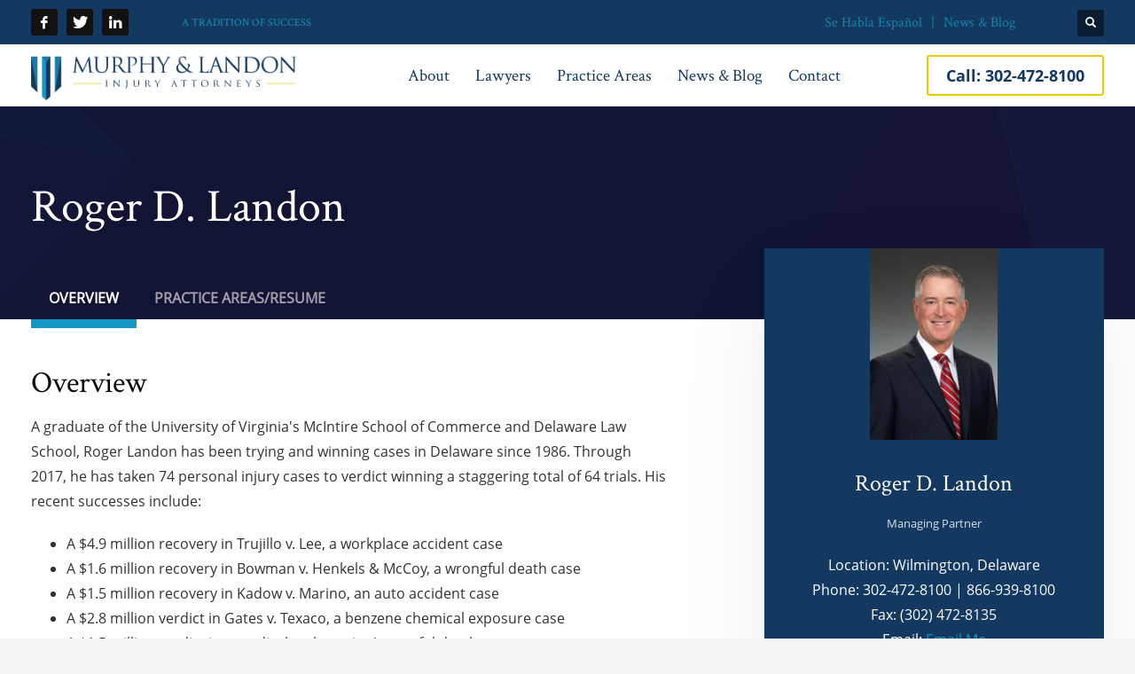

--- FILE ---
content_type: text/html; charset=UTF-8
request_url: https://www.msllaw.com/attorneys/roger-d-landon/
body_size: 70557
content:
<!DOCTYPE html>
<html lang="en-US">
<head>

<meta charset="UTF-8"/>
<meta name="twitter:widgets:csp" content="on"/>
<link rel="profile" href="http://gmpg.org/xfn/11"/>
<link rel="pingback" href="https://www.msllaw.com/xmlrpc.php"/>

<meta name='robots' content='index, follow, max-image-preview:large, max-snippet:-1, max-video-preview:-1' />

	<!-- This site is optimized with the Yoast SEO plugin v26.8 - https://yoast.com/product/yoast-seo-wordpress/ -->
	<title>Roger D. Landon - Murphy &amp; Landon</title>
	<link rel="canonical" href="https://www.msllaw.com/attorneys/roger-d-landon/" />
	<meta property="og:locale" content="en_US" />
	<meta property="og:type" content="article" />
	<meta property="og:title" content="Roger D. Landon - Murphy &amp; Landon" />
	<meta property="og:url" content="https://www.msllaw.com/attorneys/roger-d-landon/" />
	<meta property="og:site_name" content="Murphy &amp; Landon" />
	<meta property="article:publisher" content="https://www.facebook.com/Murphy-Landon-PA-1507597469487407/" />
	<meta property="article:modified_time" content="2023-09-28T17:22:31+00:00" />
	<meta name="twitter:card" content="summary_large_image" />
	<meta name="twitter:site" content="@murphyandlandon" />
	<script type="application/ld+json" class="yoast-schema-graph">{"@context":"https://schema.org","@graph":[{"@type":"WebPage","@id":"https://www.msllaw.com/attorneys/roger-d-landon/","url":"https://www.msllaw.com/attorneys/roger-d-landon/","name":"Roger D. Landon - Murphy &amp; Landon","isPartOf":{"@id":"https://www.msllaw.com/#website"},"datePublished":"2016-11-28T12:43:09+00:00","dateModified":"2023-09-28T17:22:31+00:00","breadcrumb":{"@id":"https://www.msllaw.com/attorneys/roger-d-landon/#breadcrumb"},"inLanguage":"en-US","potentialAction":[{"@type":"ReadAction","target":["https://www.msllaw.com/attorneys/roger-d-landon/"]}]},{"@type":"BreadcrumbList","@id":"https://www.msllaw.com/attorneys/roger-d-landon/#breadcrumb","itemListElement":[{"@type":"ListItem","position":1,"name":"Home","item":"https://www.msllaw.com/"},{"@type":"ListItem","position":2,"name":"Our Attorneys","item":"https://www.msllaw.com/attorneys/"},{"@type":"ListItem","position":3,"name":"Roger D. Landon"}]},{"@type":"WebSite","@id":"https://www.msllaw.com/#website","url":"https://www.msllaw.com/","name":"Murphy &amp; Landon","description":"EXPERIENCED TEAM OF PERSONAL INJURY LAWYERS","publisher":{"@id":"https://www.msllaw.com/#organization"},"potentialAction":[{"@type":"SearchAction","target":{"@type":"EntryPoint","urlTemplate":"https://www.msllaw.com/?s={search_term_string}"},"query-input":{"@type":"PropertyValueSpecification","valueRequired":true,"valueName":"search_term_string"}}],"inLanguage":"en-US"},{"@type":"Organization","@id":"https://www.msllaw.com/#organization","name":"Murphy & Landon","url":"https://www.msllaw.com/","logo":{"@type":"ImageObject","inLanguage":"en-US","@id":"https://www.msllaw.com/#/schema/logo/image/","url":"https://www.msllaw.com/wp-content/uploads/2017/10/MLLAW_LOGO.png","contentUrl":"https://www.msllaw.com/wp-content/uploads/2017/10/MLLAW_LOGO.png","width":1400,"height":249,"caption":"Murphy & Landon"},"image":{"@id":"https://www.msllaw.com/#/schema/logo/image/"},"sameAs":["https://www.facebook.com/Murphy-Landon-PA-1507597469487407/","https://x.com/murphyandlandon","https://www.linkedin.com/company/murphy-and-landon/"]}]}</script>
	<!-- / Yoast SEO plugin. -->


<link rel="alternate" type="application/rss+xml" title="Murphy &amp; Landon &raquo; Feed" href="https://www.msllaw.com/feed/" />
<link rel="alternate" type="application/rss+xml" title="Murphy &amp; Landon &raquo; Comments Feed" href="https://www.msllaw.com/comments/feed/" />
<link rel="alternate" title="oEmbed (JSON)" type="application/json+oembed" href="https://www.msllaw.com/wp-json/oembed/1.0/embed?url=https%3A%2F%2Fwww.msllaw.com%2Fattorneys%2Froger-d-landon%2F" />
<link rel="alternate" title="oEmbed (XML)" type="text/xml+oembed" href="https://www.msllaw.com/wp-json/oembed/1.0/embed?url=https%3A%2F%2Fwww.msllaw.com%2Fattorneys%2Froger-d-landon%2F&#038;format=xml" />
<style id='wp-img-auto-sizes-contain-inline-css' type='text/css'>
img:is([sizes=auto i],[sizes^="auto," i]){contain-intrinsic-size:3000px 1500px}
/*# sourceURL=wp-img-auto-sizes-contain-inline-css */
</style>
<style id='wp-emoji-styles-inline-css' type='text/css'>

	img.wp-smiley, img.emoji {
		display: inline !important;
		border: none !important;
		box-shadow: none !important;
		height: 1em !important;
		width: 1em !important;
		margin: 0 0.07em !important;
		vertical-align: -0.1em !important;
		background: none !important;
		padding: 0 !important;
	}
/*# sourceURL=wp-emoji-styles-inline-css */
</style>
<style id='wp-block-library-inline-css' type='text/css'>
:root{--wp-block-synced-color:#7a00df;--wp-block-synced-color--rgb:122,0,223;--wp-bound-block-color:var(--wp-block-synced-color);--wp-editor-canvas-background:#ddd;--wp-admin-theme-color:#007cba;--wp-admin-theme-color--rgb:0,124,186;--wp-admin-theme-color-darker-10:#006ba1;--wp-admin-theme-color-darker-10--rgb:0,107,160.5;--wp-admin-theme-color-darker-20:#005a87;--wp-admin-theme-color-darker-20--rgb:0,90,135;--wp-admin-border-width-focus:2px}@media (min-resolution:192dpi){:root{--wp-admin-border-width-focus:1.5px}}.wp-element-button{cursor:pointer}:root .has-very-light-gray-background-color{background-color:#eee}:root .has-very-dark-gray-background-color{background-color:#313131}:root .has-very-light-gray-color{color:#eee}:root .has-very-dark-gray-color{color:#313131}:root .has-vivid-green-cyan-to-vivid-cyan-blue-gradient-background{background:linear-gradient(135deg,#00d084,#0693e3)}:root .has-purple-crush-gradient-background{background:linear-gradient(135deg,#34e2e4,#4721fb 50%,#ab1dfe)}:root .has-hazy-dawn-gradient-background{background:linear-gradient(135deg,#faaca8,#dad0ec)}:root .has-subdued-olive-gradient-background{background:linear-gradient(135deg,#fafae1,#67a671)}:root .has-atomic-cream-gradient-background{background:linear-gradient(135deg,#fdd79a,#004a59)}:root .has-nightshade-gradient-background{background:linear-gradient(135deg,#330968,#31cdcf)}:root .has-midnight-gradient-background{background:linear-gradient(135deg,#020381,#2874fc)}:root{--wp--preset--font-size--normal:16px;--wp--preset--font-size--huge:42px}.has-regular-font-size{font-size:1em}.has-larger-font-size{font-size:2.625em}.has-normal-font-size{font-size:var(--wp--preset--font-size--normal)}.has-huge-font-size{font-size:var(--wp--preset--font-size--huge)}.has-text-align-center{text-align:center}.has-text-align-left{text-align:left}.has-text-align-right{text-align:right}.has-fit-text{white-space:nowrap!important}#end-resizable-editor-section{display:none}.aligncenter{clear:both}.items-justified-left{justify-content:flex-start}.items-justified-center{justify-content:center}.items-justified-right{justify-content:flex-end}.items-justified-space-between{justify-content:space-between}.screen-reader-text{border:0;clip-path:inset(50%);height:1px;margin:-1px;overflow:hidden;padding:0;position:absolute;width:1px;word-wrap:normal!important}.screen-reader-text:focus{background-color:#ddd;clip-path:none;color:#444;display:block;font-size:1em;height:auto;left:5px;line-height:normal;padding:15px 23px 14px;text-decoration:none;top:5px;width:auto;z-index:100000}html :where(.has-border-color){border-style:solid}html :where([style*=border-top-color]){border-top-style:solid}html :where([style*=border-right-color]){border-right-style:solid}html :where([style*=border-bottom-color]){border-bottom-style:solid}html :where([style*=border-left-color]){border-left-style:solid}html :where([style*=border-width]){border-style:solid}html :where([style*=border-top-width]){border-top-style:solid}html :where([style*=border-right-width]){border-right-style:solid}html :where([style*=border-bottom-width]){border-bottom-style:solid}html :where([style*=border-left-width]){border-left-style:solid}html :where(img[class*=wp-image-]){height:auto;max-width:100%}:where(figure){margin:0 0 1em}html :where(.is-position-sticky){--wp-admin--admin-bar--position-offset:var(--wp-admin--admin-bar--height,0px)}@media screen and (max-width:600px){html :where(.is-position-sticky){--wp-admin--admin-bar--position-offset:0px}}

/*# sourceURL=wp-block-library-inline-css */
</style><style id='global-styles-inline-css' type='text/css'>
:root{--wp--preset--aspect-ratio--square: 1;--wp--preset--aspect-ratio--4-3: 4/3;--wp--preset--aspect-ratio--3-4: 3/4;--wp--preset--aspect-ratio--3-2: 3/2;--wp--preset--aspect-ratio--2-3: 2/3;--wp--preset--aspect-ratio--16-9: 16/9;--wp--preset--aspect-ratio--9-16: 9/16;--wp--preset--color--black: #000000;--wp--preset--color--cyan-bluish-gray: #abb8c3;--wp--preset--color--white: #ffffff;--wp--preset--color--pale-pink: #f78da7;--wp--preset--color--vivid-red: #cf2e2e;--wp--preset--color--luminous-vivid-orange: #ff6900;--wp--preset--color--luminous-vivid-amber: #fcb900;--wp--preset--color--light-green-cyan: #7bdcb5;--wp--preset--color--vivid-green-cyan: #00d084;--wp--preset--color--pale-cyan-blue: #8ed1fc;--wp--preset--color--vivid-cyan-blue: #0693e3;--wp--preset--color--vivid-purple: #9b51e0;--wp--preset--gradient--vivid-cyan-blue-to-vivid-purple: linear-gradient(135deg,rgb(6,147,227) 0%,rgb(155,81,224) 100%);--wp--preset--gradient--light-green-cyan-to-vivid-green-cyan: linear-gradient(135deg,rgb(122,220,180) 0%,rgb(0,208,130) 100%);--wp--preset--gradient--luminous-vivid-amber-to-luminous-vivid-orange: linear-gradient(135deg,rgb(252,185,0) 0%,rgb(255,105,0) 100%);--wp--preset--gradient--luminous-vivid-orange-to-vivid-red: linear-gradient(135deg,rgb(255,105,0) 0%,rgb(207,46,46) 100%);--wp--preset--gradient--very-light-gray-to-cyan-bluish-gray: linear-gradient(135deg,rgb(238,238,238) 0%,rgb(169,184,195) 100%);--wp--preset--gradient--cool-to-warm-spectrum: linear-gradient(135deg,rgb(74,234,220) 0%,rgb(151,120,209) 20%,rgb(207,42,186) 40%,rgb(238,44,130) 60%,rgb(251,105,98) 80%,rgb(254,248,76) 100%);--wp--preset--gradient--blush-light-purple: linear-gradient(135deg,rgb(255,206,236) 0%,rgb(152,150,240) 100%);--wp--preset--gradient--blush-bordeaux: linear-gradient(135deg,rgb(254,205,165) 0%,rgb(254,45,45) 50%,rgb(107,0,62) 100%);--wp--preset--gradient--luminous-dusk: linear-gradient(135deg,rgb(255,203,112) 0%,rgb(199,81,192) 50%,rgb(65,88,208) 100%);--wp--preset--gradient--pale-ocean: linear-gradient(135deg,rgb(255,245,203) 0%,rgb(182,227,212) 50%,rgb(51,167,181) 100%);--wp--preset--gradient--electric-grass: linear-gradient(135deg,rgb(202,248,128) 0%,rgb(113,206,126) 100%);--wp--preset--gradient--midnight: linear-gradient(135deg,rgb(2,3,129) 0%,rgb(40,116,252) 100%);--wp--preset--font-size--small: 13px;--wp--preset--font-size--medium: 20px;--wp--preset--font-size--large: 36px;--wp--preset--font-size--x-large: 42px;--wp--preset--spacing--20: 0.44rem;--wp--preset--spacing--30: 0.67rem;--wp--preset--spacing--40: 1rem;--wp--preset--spacing--50: 1.5rem;--wp--preset--spacing--60: 2.25rem;--wp--preset--spacing--70: 3.38rem;--wp--preset--spacing--80: 5.06rem;--wp--preset--shadow--natural: 6px 6px 9px rgba(0, 0, 0, 0.2);--wp--preset--shadow--deep: 12px 12px 50px rgba(0, 0, 0, 0.4);--wp--preset--shadow--sharp: 6px 6px 0px rgba(0, 0, 0, 0.2);--wp--preset--shadow--outlined: 6px 6px 0px -3px rgb(255, 255, 255), 6px 6px rgb(0, 0, 0);--wp--preset--shadow--crisp: 6px 6px 0px rgb(0, 0, 0);}:where(.is-layout-flex){gap: 0.5em;}:where(.is-layout-grid){gap: 0.5em;}body .is-layout-flex{display: flex;}.is-layout-flex{flex-wrap: wrap;align-items: center;}.is-layout-flex > :is(*, div){margin: 0;}body .is-layout-grid{display: grid;}.is-layout-grid > :is(*, div){margin: 0;}:where(.wp-block-columns.is-layout-flex){gap: 2em;}:where(.wp-block-columns.is-layout-grid){gap: 2em;}:where(.wp-block-post-template.is-layout-flex){gap: 1.25em;}:where(.wp-block-post-template.is-layout-grid){gap: 1.25em;}.has-black-color{color: var(--wp--preset--color--black) !important;}.has-cyan-bluish-gray-color{color: var(--wp--preset--color--cyan-bluish-gray) !important;}.has-white-color{color: var(--wp--preset--color--white) !important;}.has-pale-pink-color{color: var(--wp--preset--color--pale-pink) !important;}.has-vivid-red-color{color: var(--wp--preset--color--vivid-red) !important;}.has-luminous-vivid-orange-color{color: var(--wp--preset--color--luminous-vivid-orange) !important;}.has-luminous-vivid-amber-color{color: var(--wp--preset--color--luminous-vivid-amber) !important;}.has-light-green-cyan-color{color: var(--wp--preset--color--light-green-cyan) !important;}.has-vivid-green-cyan-color{color: var(--wp--preset--color--vivid-green-cyan) !important;}.has-pale-cyan-blue-color{color: var(--wp--preset--color--pale-cyan-blue) !important;}.has-vivid-cyan-blue-color{color: var(--wp--preset--color--vivid-cyan-blue) !important;}.has-vivid-purple-color{color: var(--wp--preset--color--vivid-purple) !important;}.has-black-background-color{background-color: var(--wp--preset--color--black) !important;}.has-cyan-bluish-gray-background-color{background-color: var(--wp--preset--color--cyan-bluish-gray) !important;}.has-white-background-color{background-color: var(--wp--preset--color--white) !important;}.has-pale-pink-background-color{background-color: var(--wp--preset--color--pale-pink) !important;}.has-vivid-red-background-color{background-color: var(--wp--preset--color--vivid-red) !important;}.has-luminous-vivid-orange-background-color{background-color: var(--wp--preset--color--luminous-vivid-orange) !important;}.has-luminous-vivid-amber-background-color{background-color: var(--wp--preset--color--luminous-vivid-amber) !important;}.has-light-green-cyan-background-color{background-color: var(--wp--preset--color--light-green-cyan) !important;}.has-vivid-green-cyan-background-color{background-color: var(--wp--preset--color--vivid-green-cyan) !important;}.has-pale-cyan-blue-background-color{background-color: var(--wp--preset--color--pale-cyan-blue) !important;}.has-vivid-cyan-blue-background-color{background-color: var(--wp--preset--color--vivid-cyan-blue) !important;}.has-vivid-purple-background-color{background-color: var(--wp--preset--color--vivid-purple) !important;}.has-black-border-color{border-color: var(--wp--preset--color--black) !important;}.has-cyan-bluish-gray-border-color{border-color: var(--wp--preset--color--cyan-bluish-gray) !important;}.has-white-border-color{border-color: var(--wp--preset--color--white) !important;}.has-pale-pink-border-color{border-color: var(--wp--preset--color--pale-pink) !important;}.has-vivid-red-border-color{border-color: var(--wp--preset--color--vivid-red) !important;}.has-luminous-vivid-orange-border-color{border-color: var(--wp--preset--color--luminous-vivid-orange) !important;}.has-luminous-vivid-amber-border-color{border-color: var(--wp--preset--color--luminous-vivid-amber) !important;}.has-light-green-cyan-border-color{border-color: var(--wp--preset--color--light-green-cyan) !important;}.has-vivid-green-cyan-border-color{border-color: var(--wp--preset--color--vivid-green-cyan) !important;}.has-pale-cyan-blue-border-color{border-color: var(--wp--preset--color--pale-cyan-blue) !important;}.has-vivid-cyan-blue-border-color{border-color: var(--wp--preset--color--vivid-cyan-blue) !important;}.has-vivid-purple-border-color{border-color: var(--wp--preset--color--vivid-purple) !important;}.has-vivid-cyan-blue-to-vivid-purple-gradient-background{background: var(--wp--preset--gradient--vivid-cyan-blue-to-vivid-purple) !important;}.has-light-green-cyan-to-vivid-green-cyan-gradient-background{background: var(--wp--preset--gradient--light-green-cyan-to-vivid-green-cyan) !important;}.has-luminous-vivid-amber-to-luminous-vivid-orange-gradient-background{background: var(--wp--preset--gradient--luminous-vivid-amber-to-luminous-vivid-orange) !important;}.has-luminous-vivid-orange-to-vivid-red-gradient-background{background: var(--wp--preset--gradient--luminous-vivid-orange-to-vivid-red) !important;}.has-very-light-gray-to-cyan-bluish-gray-gradient-background{background: var(--wp--preset--gradient--very-light-gray-to-cyan-bluish-gray) !important;}.has-cool-to-warm-spectrum-gradient-background{background: var(--wp--preset--gradient--cool-to-warm-spectrum) !important;}.has-blush-light-purple-gradient-background{background: var(--wp--preset--gradient--blush-light-purple) !important;}.has-blush-bordeaux-gradient-background{background: var(--wp--preset--gradient--blush-bordeaux) !important;}.has-luminous-dusk-gradient-background{background: var(--wp--preset--gradient--luminous-dusk) !important;}.has-pale-ocean-gradient-background{background: var(--wp--preset--gradient--pale-ocean) !important;}.has-electric-grass-gradient-background{background: var(--wp--preset--gradient--electric-grass) !important;}.has-midnight-gradient-background{background: var(--wp--preset--gradient--midnight) !important;}.has-small-font-size{font-size: var(--wp--preset--font-size--small) !important;}.has-medium-font-size{font-size: var(--wp--preset--font-size--medium) !important;}.has-large-font-size{font-size: var(--wp--preset--font-size--large) !important;}.has-x-large-font-size{font-size: var(--wp--preset--font-size--x-large) !important;}
/*# sourceURL=global-styles-inline-css */
</style>

<style id='classic-theme-styles-inline-css' type='text/css'>
/*! This file is auto-generated */
.wp-block-button__link{color:#fff;background-color:#32373c;border-radius:9999px;box-shadow:none;text-decoration:none;padding:calc(.667em + 2px) calc(1.333em + 2px);font-size:1.125em}.wp-block-file__button{background:#32373c;color:#fff;text-decoration:none}
/*# sourceURL=/wp-includes/css/classic-themes.min.css */
</style>
<link rel='stylesheet' id='ppress-frontend-css' href='https://www.msllaw.com/wp-content/plugins/wp-user-avatar/assets/css/frontend.min.css?ver=4.16.8' type='text/css' media='all' />
<link rel='stylesheet' id='ppress-flatpickr-css' href='https://www.msllaw.com/wp-content/plugins/wp-user-avatar/assets/flatpickr/flatpickr.min.css?ver=4.16.8' type='text/css' media='all' />
<link rel='stylesheet' id='ppress-select2-css' href='https://www.msllaw.com/wp-content/plugins/wp-user-avatar/assets/select2/select2.min.css?ver=6.9' type='text/css' media='all' />
<link rel='stylesheet' id='kallyas-styles-css' href='https://www.msllaw.com/wp-content/themes/kallyas/style.css?ver=4.24.0' type='text/css' media='all' />
<link rel='stylesheet' id='th-bootstrap-styles-css' href='https://www.msllaw.com/wp-content/themes/kallyas/css/bootstrap.min.css?ver=4.24.0' type='text/css' media='all' />
<link rel='stylesheet' id='th-theme-template-styles-css' href='https://www.msllaw.com/wp-content/themes/kallyas/css/template.min.css?ver=4.24.0' type='text/css' media='all' />
<link rel='stylesheet' id='zion-frontend-css' href='https://www.msllaw.com/wp-content/themes/kallyas/framework/zion-builder/assets/css/znb_frontend.css?ver=1.3.0' type='text/css' media='all' />
<link rel='stylesheet' id='329-layout.css-css' href='https://www.msllaw.com/wp-content/uploads/zion-builder/cache/329-layout.css?ver=e7402bc9cf338b89117f490c6623ea4a' type='text/css' media='all' />
<link rel='stylesheet' id='kallyas-child-css' href='https://www.msllaw.com/wp-content/themes/kallyas-child/style.css?ver=4.24.0' type='text/css' media='all' />
<link rel='stylesheet' id='kallyas-addon-nav-overlay-css-css' href='https://www.msllaw.com/wp-content/plugins/kallyas-addon-nav-overlay/assets/styles.min.css?ver=1.0.10' type='text/css' media='all' />
<link rel='stylesheet' id='th-theme-print-stylesheet-css' href='https://www.msllaw.com/wp-content/themes/kallyas/css/print.css?ver=4.24.0' type='text/css' media='print' />
<link rel='stylesheet' id='th-theme-options-styles-css' href='//www.msllaw.com/wp-content/uploads/zn_dynamic.css?ver=1766162534' type='text/css' media='all' />
<script type="text/javascript" src="https://www.msllaw.com/wp-includes/js/jquery/jquery.min.js?ver=3.7.1" id="jquery-core-js"></script>
<script type="text/javascript" src="https://www.msllaw.com/wp-includes/js/jquery/jquery-migrate.min.js?ver=3.4.1" id="jquery-migrate-js"></script>
<script type="text/javascript" src="//www.msllaw.com/wp-content/plugins/revslider/sr6/assets/js/rbtools.min.js?ver=6.7.5" async id="tp-tools-js"></script>
<script type="text/javascript" src="//www.msllaw.com/wp-content/plugins/revslider/sr6/assets/js/rs6.min.js?ver=6.7.10" async id="revmin-js"></script>
<script type="text/javascript" src="https://www.msllaw.com/wp-content/plugins/wp-user-avatar/assets/flatpickr/flatpickr.min.js?ver=4.16.8" id="ppress-flatpickr-js"></script>
<script type="text/javascript" src="https://www.msllaw.com/wp-content/plugins/wp-user-avatar/assets/select2/select2.min.js?ver=4.16.8" id="ppress-select2-js"></script>
<link rel="https://api.w.org/" href="https://www.msllaw.com/wp-json/" /><link rel="alternate" title="JSON" type="application/json" href="https://www.msllaw.com/wp-json/wp/v2/pages/329" /><link rel="EditURI" type="application/rsd+xml" title="RSD" href="https://www.msllaw.com/xmlrpc.php?rsd" />
<meta name="generator" content="WordPress 6.9" />
<link rel='shortlink' href='https://www.msllaw.com/?p=329' />
		<meta name="theme-color"
				content="#1497c2">
				<meta name="viewport" content="width=device-width, initial-scale=1, maximum-scale=1"/>
		
		<!--[if lte IE 8]>
		<script type="text/javascript">
			var $buoop = {
				vs: {i: 10, f: 25, o: 12.1, s: 7, n: 9}
			};

			$buoop.ol = window.onload;

			window.onload = function () {
				try {
					if ($buoop.ol) {
						$buoop.ol()
					}
				}
				catch (e) {
				}

				var e = document.createElement("script");
				e.setAttribute("type", "text/javascript");
				e.setAttribute("src", "https://browser-update.org/update.js");
				document.body.appendChild(e);
			};
		</script>
		<![endif]-->

		<!-- for IE6-8 support of HTML5 elements -->
		<!--[if lt IE 9]>
		<script src="//html5shim.googlecode.com/svn/trunk/html5.js"></script>
		<![endif]-->
		
	<!-- Fallback for animating in viewport -->
	<noscript>
		<style type="text/css" media="screen">
			.zn-animateInViewport {visibility: visible;}
		</style>
	</noscript>
	<meta name="generator" content="Powered by Slider Revolution 6.7.10 - responsive, Mobile-Friendly Slider Plugin for WordPress with comfortable drag and drop interface." />
<script>function setREVStartSize(e){
			//window.requestAnimationFrame(function() {
				window.RSIW = window.RSIW===undefined ? window.innerWidth : window.RSIW;
				window.RSIH = window.RSIH===undefined ? window.innerHeight : window.RSIH;
				try {
					var pw = document.getElementById(e.c).parentNode.offsetWidth,
						newh;
					pw = pw===0 || isNaN(pw) || (e.l=="fullwidth" || e.layout=="fullwidth") ? window.RSIW : pw;
					e.tabw = e.tabw===undefined ? 0 : parseInt(e.tabw);
					e.thumbw = e.thumbw===undefined ? 0 : parseInt(e.thumbw);
					e.tabh = e.tabh===undefined ? 0 : parseInt(e.tabh);
					e.thumbh = e.thumbh===undefined ? 0 : parseInt(e.thumbh);
					e.tabhide = e.tabhide===undefined ? 0 : parseInt(e.tabhide);
					e.thumbhide = e.thumbhide===undefined ? 0 : parseInt(e.thumbhide);
					e.mh = e.mh===undefined || e.mh=="" || e.mh==="auto" ? 0 : parseInt(e.mh,0);
					if(e.layout==="fullscreen" || e.l==="fullscreen")
						newh = Math.max(e.mh,window.RSIH);
					else{
						e.gw = Array.isArray(e.gw) ? e.gw : [e.gw];
						for (var i in e.rl) if (e.gw[i]===undefined || e.gw[i]===0) e.gw[i] = e.gw[i-1];
						e.gh = e.el===undefined || e.el==="" || (Array.isArray(e.el) && e.el.length==0)? e.gh : e.el;
						e.gh = Array.isArray(e.gh) ? e.gh : [e.gh];
						for (var i in e.rl) if (e.gh[i]===undefined || e.gh[i]===0) e.gh[i] = e.gh[i-1];
											
						var nl = new Array(e.rl.length),
							ix = 0,
							sl;
						e.tabw = e.tabhide>=pw ? 0 : e.tabw;
						e.thumbw = e.thumbhide>=pw ? 0 : e.thumbw;
						e.tabh = e.tabhide>=pw ? 0 : e.tabh;
						e.thumbh = e.thumbhide>=pw ? 0 : e.thumbh;
						for (var i in e.rl) nl[i] = e.rl[i]<window.RSIW ? 0 : e.rl[i];
						sl = nl[0];
						for (var i in nl) if (sl>nl[i] && nl[i]>0) { sl = nl[i]; ix=i;}
						var m = pw>(e.gw[ix]+e.tabw+e.thumbw) ? 1 : (pw-(e.tabw+e.thumbw)) / (e.gw[ix]);
						newh =  (e.gh[ix] * m) + (e.tabh + e.thumbh);
					}
					var el = document.getElementById(e.c);
					if (el!==null && el) el.style.height = newh+"px";
					el = document.getElementById(e.c+"_wrapper");
					if (el!==null && el) {
						el.style.height = newh+"px";
						el.style.display = "block";
					}
				} catch(e){
					console.log("Failure at Presize of Slider:" + e)
				}
			//});
		  };</script>
<!-- Global site tag (gtag.js) - Google Analytics -->
<script async src="https://www.googletagmanager.com/gtag/js?id=UA-110320872-1"></script>
<script>
  window.dataLayer = window.dataLayer || [];
  function gtag(){dataLayer.push(arguments);}
  gtag('js', new Date());
  gtag('config', 'UA-110320872-1');
  gtag('config', 'AW-757699111');
</script><script>
  gtag('config', 'AW-757699111/tIM8CNf475YBEKekpukC', {
    'phone_conversion_number': '302-472-8100'
  });
</script>
<link rel='stylesheet' id='rs-plugin-settings-css' href='//www.msllaw.com/wp-content/plugins/revslider/sr6/assets/css/rs6.css?ver=6.7.10' type='text/css' media='all' />
<style id='rs-plugin-settings-inline-css' type='text/css'>
#rs-demo-id {}
/*# sourceURL=rs-plugin-settings-inline-css */
</style>
</head>

<body  class="wp-singular page-template-default page page-id-329 page-child parent-pageid-341 wp-theme-kallyas wp-child-theme-kallyas-child kl-sticky-header kl-skin--light" itemscope="itemscope" itemtype="https://schema.org/WebPage" >


<div class="login_register_stuff"></div><!-- end login register stuff -->		<div id="fb-root"></div>
		<script>(function (d, s, id) {
			var js, fjs = d.getElementsByTagName(s)[0];
			if (d.getElementById(id)) {return;}
			js = d.createElement(s); js.id = id;
			js.src = "https://connect.facebook.net/en_US/sdk.js#xfbml=1&version=v3.0";
			fjs.parentNode.insertBefore(js, fjs);
		}(document, 'script', 'facebook-jssdk'));</script>
		
<div id="zn-nav-overlay" class="znNavOvr znNavOvr--layoutS1 znNavOvr--animation1 znNavOvr--theme-light">

	<div class="znNavOvr-inner is-empty">

		<div class="znNavOvr-menuWrapper"></div>
	</div>

	<a href="#" class="znNavOvr-close znNavOvr-close--trSmall" id="znNavOvr-close">
		<span></span>
		<svg x="0px" y="0px" width="54px" height="54px" viewBox="0 0 54 54">
			<circle fill="transparent" stroke="#656e79" stroke-width="1" cx="27" cy="27" r="25" stroke-dasharray="157 157" stroke-dashoffset="157"></circle>
		</svg>
	</a>
</div>

<div id="page_wrapper">

<header id="header" class="site-header  style14 cta_button header--sticky header--not-sticked    headerstyle-xs--image_color  sticky-resize headerstyle--image_color site-header--absolute nav-th--light sheader-sh--light"  data-custom-sticky-textscheme="sh--dark" data-original-sticky-textscheme="sh--light"  role="banner" itemscope="itemscope" itemtype="https://schema.org/WPHeader" >
		<div class="site-header-wrapper sticky-top-area">

		<div class="site-header-top-wrapper topbar-style--custom  sh--gray">

			<div class="siteheader-container container">

				

	
	<div class="fxb-row site-header-row site-header-top ">

		<div class='fxb-col fxb fxb-start-x fxb-center-y fxb-basis-auto site-header-col-left site-header-top-left'>
			<ul class="sh-component social-icons sc--normal topnav navRight topnav-no-hdnav"><li class="topnav-li social-icons-li"><a href="https://www.facebook.com/Murphy-Landon-PA-1507597469487407/" data-zniconfam="kl-social-icons" data-zn_icon="" target="_blank" class="topnav-item social-icons-item scheader-icon-" title="Facebook"></a></li><li class="topnav-li social-icons-li"><a href="https://twitter.com/murphyandlandon" data-zniconfam="kl-social-icons" data-zn_icon="" target="_blank" class="topnav-item social-icons-item scheader-icon-" title="Twitter"></a></li><li class="topnav-li social-icons-li"><a href="https://www.linkedin.com/company/murphy-and-landon/" data-zniconfam="kl-social-icons" data-zn_icon="" target="_blank" class="topnav-item social-icons-item scheader-icon-" title="LinkedIn"></a></li></ul><div class="sh-component kl-header-toptext kl-font-alt">A TRADITION OF SUCCESS</div>					</div>

		<div class='fxb-col fxb fxb-end-x fxb-center-y fxb-basis-auto site-header-col-right site-header-top-right'>
						<div class="sh-component zn_header_top_nav-wrapper "><span class="headernav-trigger js-toggle-class" data-target=".zn_header_top_nav-wrapper" data-target-class="is-opened"></span><ul id="menu-top-bar-1" class="zn_header_top_nav topnav topnav-no-sc clearfix"><li class="menu-item menu-item-type-post_type menu-item-object-page menu-item-817"><a href="https://www.msllaw.com/se-habla-espanol/">Se Habla Español</a></li>
<li class="menu-item menu-item-type-post_type menu-item-object-page menu-item-623"><a href="https://www.msllaw.com/blog/">News &#038; Blog</a></li>
</ul></div>
		<div id="search" class="sh-component header-search headsearch--def">

			<a href="#" class="searchBtn header-search-button">
				<span class="glyphicon glyphicon-search kl-icon-white"></span>
			</a>

			<div class="search-container header-search-container">
				
<form id="searchform" class="gensearch__form" action="https://www.msllaw.com/" method="get">
	<input id="s" name="s" value="" class="inputbox gensearch__input" type="text" placeholder="SEARCH ..." />
	<button type="submit" id="searchsubmit" value="go" class="gensearch__submit glyphicon glyphicon-search"></button>
	</form>			</div>
		</div>

					</div>

	</div><!-- /.site-header-top -->

	

			</div>
		</div><!-- /.site-header-top-wrapper -->

		<div class="kl-top-header site-header-main-wrapper clearfix   header-no-bottom  sh--light">

			<div class="container siteheader-container ">

				<div class='fxb-col fxb-basis-auto'>

					

<div class="fxb-row site-header-row site-header-main ">

	<div class='fxb-col fxb fxb-start-x fxb-center-y fxb-basis-auto fxb-grow-0 fxb-sm-full site-header-col-left site-header-main-left'>
				<div id="logo-container" class="logo-container  hasHoverMe logosize--no zn-original-logo">
			<!-- Logo -->
			<h3 class='site-logo logo ' id='logo'><a href='https://www.msllaw.com/' class='site-logo-anch'><img class="logo-img site-logo-img" src="https://www.msllaw.com/wp-content/uploads/2019/09/ML_Logo.png" width="300"  alt="Murphy &amp; Landon" title="EXPERIENCED TEAM OF PERSONAL INJURY LAWYERS"  /></a></h3>			<!-- InfoCard -->
					</div>

			</div>

	<div class='fxb-col fxb fxb-center-x fxb-center-y fxb-basis-auto fxb-sm-half site-header-col-center site-header-main-center'>
				<div class="sh-component main-menu-wrapper" role="navigation" itemscope="itemscope" itemtype="https://schema.org/SiteNavigationElement" >

					<div class="zn-res-menuwrapper">
			<a href="#" class="zn-res-trigger zn-menuBurger zn-menuBurger--2--s zn-menuBurger--anim1 " id="zn-res-trigger">
				<span></span>
				<span></span>
				<span></span>
			</a>
		</div><!-- end responsive menu -->
		<div id="main-menu" class="main-nav mainnav--overlay mainnav--active-text mainnav--pointer-dash nav-mm--dark zn_mega_wrapper "><ul id="menu-main-menu" class="main-menu main-menu-nav zn_mega_menu "><li id="menu-item-348" class="main-menu-item menu-item menu-item-type-post_type menu-item-object-page menu-item-has-children menu-item-348  main-menu-item-top  menu-item-even menu-item-depth-0"><a href="https://www.msllaw.com/about/" class=" main-menu-link main-menu-link-top"><span>About</span></a>
<ul class="sub-menu clearfix">
	<li id="menu-item-1237" class="main-menu-item menu-item menu-item-type-post_type menu-item-object-page menu-item-1237  main-menu-item-sub  menu-item-odd menu-item-depth-1"><a href="https://www.msllaw.com/about/" class=" main-menu-link main-menu-link-sub"><span>About Murphy &#038; Landon</span></a></li>
	<li id="menu-item-575" class="main-menu-item menu-item menu-item-type-post_type menu-item-object-page menu-item-575  main-menu-item-sub  menu-item-odd menu-item-depth-1"><a href="https://www.msllaw.com/results/" class=" main-menu-link main-menu-link-sub"><span>Results</span></a></li>
</ul>
</li>
<li id="menu-item-349" class="main-menu-item menu-item menu-item-type-custom menu-item-object-custom current-menu-ancestor current-menu-parent menu-item-has-children menu-item-349 active  main-menu-item-top  menu-item-even menu-item-depth-0"><a href="#" class=" main-menu-link main-menu-link-top"><span>Lawyers</span></a>
<ul class="sub-menu clearfix">
	<li id="menu-item-679" class="main-menu-item menu-item menu-item-type-post_type menu-item-object-page menu-item-679  main-menu-item-sub  menu-item-odd menu-item-depth-1"><a href="https://www.msllaw.com/attorneys/francis-j-murphy/" class=" main-menu-link main-menu-link-sub"><span>Francis J Murphy</span></a></li>
	<li id="menu-item-682" class="main-menu-item menu-item menu-item-type-post_type menu-item-object-page current-menu-item page_item page-item-329 current_page_item menu-item-682 active  main-menu-item-sub  menu-item-odd menu-item-depth-1"><a href="https://www.msllaw.com/attorneys/roger-d-landon/" class=" main-menu-link main-menu-link-sub"><span>Roger D. Landon</span></a></li>
	<li id="menu-item-681" class="main-menu-item menu-item menu-item-type-post_type menu-item-object-page menu-item-681  main-menu-item-sub  menu-item-odd menu-item-depth-1"><a href="https://www.msllaw.com/attorneys/philip-t-edwards/" class=" main-menu-link main-menu-link-sub"><span>Philip T. Edwards</span></a></li>
	<li id="menu-item-678" class="main-menu-item menu-item menu-item-type-post_type menu-item-object-page menu-item-678  main-menu-item-sub  menu-item-odd menu-item-depth-1"><a href="https://www.msllaw.com/attorneys/lauren-a-cirrinicione/" class=" main-menu-link main-menu-link-sub"><span>Lauren A. Pisapia Cirrinicione</span></a></li>
	<li id="menu-item-5806" class="main-menu-item menu-item menu-item-type-post_type menu-item-object-page menu-item-5806  main-menu-item-sub  menu-item-odd menu-item-depth-1"><a href="https://www.msllaw.com/attorneys/scott-m-himelein/" class=" main-menu-link main-menu-link-sub"><span>Scott M. Himelein</span></a></li>
</ul>
</li>
<li id="menu-item-354" class="main-menu-item menu-item menu-item-type-custom menu-item-object-custom menu-item-has-children menu-item-354  main-menu-item-top  menu-item-even menu-item-depth-0"><a href="#" class=" main-menu-link main-menu-link-top"><span>Practice Areas</span></a>
<ul class="sub-menu clearfix">
	<li id="menu-item-355" class="main-menu-item menu-item menu-item-type-post_type menu-item-object-page menu-item-355  main-menu-item-sub  menu-item-odd menu-item-depth-1"><a href="https://www.msllaw.com/practice-area/auto-accidents/" class=" main-menu-link main-menu-link-sub"><span>Auto Accidents</span></a></li>
	<li id="menu-item-356" class="main-menu-item menu-item menu-item-type-post_type menu-item-object-page menu-item-356  main-menu-item-sub  menu-item-odd menu-item-depth-1"><a href="https://www.msllaw.com/practice-area/personal-injury/" class=" main-menu-link main-menu-link-sub"><span>Personal Injury</span></a></li>
	<li id="menu-item-1435" class="main-menu-item menu-item menu-item-type-post_type menu-item-object-page menu-item-1435  main-menu-item-sub  menu-item-odd menu-item-depth-1"><a href="https://www.msllaw.com/practice-area/sexual-abuse-lawyer-in-delaware/" class=" main-menu-link main-menu-link-sub"><span>Crime Victims</span></a></li>
	<li id="menu-item-357" class="main-menu-item menu-item menu-item-type-post_type menu-item-object-page menu-item-357  main-menu-item-sub  menu-item-odd menu-item-depth-1"><a href="https://www.msllaw.com/practice-area/medical-malpractice/" class=" main-menu-link main-menu-link-sub"><span>Medical Malpractice</span></a></li>
	<li id="menu-item-358" class="main-menu-item menu-item menu-item-type-post_type menu-item-object-page menu-item-358  main-menu-item-sub  menu-item-odd menu-item-depth-1"><a href="https://www.msllaw.com/practice-area/nursing-home-liability/" class=" main-menu-link main-menu-link-sub"><span>Nursing Home Liability</span></a></li>
	<li id="menu-item-359" class="main-menu-item menu-item menu-item-type-post_type menu-item-object-page menu-item-359  main-menu-item-sub  menu-item-odd menu-item-depth-1"><a href="https://www.msllaw.com/practice-area/wrongful-death/" class=" main-menu-link main-menu-link-sub"><span>Wrongful Death</span></a></li>
	<li id="menu-item-360" class="main-menu-item menu-item menu-item-type-post_type menu-item-object-page menu-item-360  main-menu-item-sub  menu-item-odd menu-item-depth-1"><a href="https://www.msllaw.com/practice-area/insurance-bad-faith/" class=" main-menu-link main-menu-link-sub"><span>Insurance Bad Faith</span></a></li>
</ul>
</li>
<li id="menu-item-1184" class="main-menu-item menu-item menu-item-type-post_type menu-item-object-page menu-item-1184  main-menu-item-top  menu-item-even menu-item-depth-0"><a href="https://www.msllaw.com/blog/" class=" main-menu-link main-menu-link-top"><span>News &#038; Blog</span></a></li>
<li id="menu-item-364" class="main-menu-item menu-item menu-item-type-post_type menu-item-object-page menu-item-364  main-menu-item-top  menu-item-even menu-item-depth-0"><a href="https://www.msllaw.com/contact/" class=" main-menu-link main-menu-link-top"><span>Contact</span></a></li>
</ul></div>		</div>
		<!-- end main_menu -->
			</div>

	<div class='fxb-col fxb fxb-end-x fxb-center-y fxb-basis-auto fxb-sm-half site-header-col-right site-header-main-right'>

		<div class='fxb-col fxb fxb-end-x fxb-center-y fxb-basis-auto fxb-sm-half site-header-main-right-top'>
						<a href="tel:3024728100"  id="ctabutton"  class="sh-component ctabutton kl-cta-lined btn btn-lined "  target="_self"  itemprop="url" >Call: <strong>302-472-8100</strong></a>		</div>

		
	</div>

</div><!-- /.site-header-main -->


				</div>

							</div><!-- /.siteheader-container -->

		</div><!-- /.site-header-main-wrapper -->

		

	</div><!-- /.site-header-wrapper -->
	</header>
<div class="zn_pb_wrapper clearfix zn_sortable_content" data-droplevel="0">		<section class="zn_section eluid4c7b7c9d     section-sidemargins    zn_section--relative section--no " id="eluid138f465c"  >

			<div class="zn-bgSource "  ><div class="zn-bgSource-image" style="background-image:url(https://www.msllaw.com/wp-content/uploads/2017/10/texture_5-1.jpg);background-repeat:no-repeat;background-position:center center;background-size:cover;background-attachment:scroll"></div><div class="zn-bgSource-overlay" style="background-color:rgba(18,18,50,0.95)"></div></div>
			<div class="zn_section_size container zn-section-height--custom_height zn-section-content_algn--bottom ">

				<div class="row ">
					
		<div class="eluidf9dda9a3            col-md-12 col-sm-12   znColumnElement"  id="eluidf9dda9a3" >

			
			<div class="znColumnElement-innerWrapper-eluidf9dda9a3 znColumnElement-innerWrapper znColumnElement-innerWrapper--valign-top znColumnElement-innerWrapper--halign-left " >

				<div class="znColumnElement-innerContent">					<div class="kl-title-block clearfix tbk--text- tbk--left text-left tbk-symbol--  tbk-icon-pos--after-title eluidf8b96256 " ><h3 class="tbk__title" itemprop="headline" >Roger D. Landon</h3></div>				</div>
			</div>

			
		</div>
	
				</div>
			</div>

					</section>


				<section class="zn_section eluid174b96a7     section-sidemargins    section--no " id="eluid4d1ce444"  >

			
			<div class="zn_section_size container zn-section-height--auto zn-section-content_algn--top ">

				<div class="row ">
					
		<div class="eluidb7006f1c            col-md-8 col-sm-8   znColumnElement"  id="eluid5e6c598a" >

			
			<div class="znColumnElement-innerWrapper-eluidb7006f1c znColumnElement-innerWrapper znColumnElement-innerWrapper--valign-top znColumnElement-innerWrapper--halign-left " >

				<div class="znColumnElement-innerContent">					<div class=" tabbable hr-tabs hg-tabs eluid86ad69c8  tabs--light element-scheme--light tabs_style5"  id="eluid86ad69c8" data-tabs-history= "1"><ul class="nav hr-tabs-nav nav-alignment--left clearfix" role="tablist"><li class="hr-tabs-nav-item active in"><a href="#eluid86ad69c8_1_0" role="tab" data-toggle="tab"><span>OVERVIEW</span></a></li><li class="hr-tabs-nav-item "><a href="#eluid86ad69c8_1_1" role="tab" data-toggle="tab"><span>PRACTICE AREAS/RESUME</span></a></li></ul><div class="tab-content"><div class="tab-pane active in" id="eluid86ad69c8_1_0"><div class="row tabPaneContainer ">
		<div class="eluidda2728a7            col-md-12 col-sm-12   znColumnElement"  id="eluid750039ba" >

			
			<div class="znColumnElement-innerWrapper-eluidda2728a7 znColumnElement-innerWrapper znColumnElement-innerWrapper--valign-top znColumnElement-innerWrapper--halign-left " >

				<div class="znColumnElement-innerContent">					<div class="kl-title-block clearfix tbk--text- tbk--left text-left tbk-symbol--  tbk-icon-pos--after-title eluid1102f60b " ><h3 class="tbk__title" itemprop="headline" >Overview</h3><div class="tbk__text"><div class="attorneyProfileNarrative">
<p>A graduate of the University of Virginia's McIntire School of Commerce and Delaware Law School, Roger Landon has been trying and winning cases in Delaware since 1986. Through 2017, he has taken 74 personal injury cases to verdict winning a staggering total of 64 trials. His recent successes include:</p>
<ul>
<li>A $4.9 million recovery in Trujillo v. Lee, a workplace accident case</li>
<li>A $1.6 million recovery in Bowman v. Henkels &amp; McCoy, a wrongful death case</li>
<li>A $1.5 million recovery in Kadow v. Marino, an auto accident case</li>
<li>A $2.8 million verdict in Gates v. Texaco, a benzene chemical exposure case</li>
<li>A $1.5 million verdict in a medical malpractice/wrongful death case</li>
<li>A $1.2 million recovery in a personal injury case where client was crushed by a defective car lift</li>
<li>A $3 million recovery in a malpractice case for a botched bowel surgery</li>
<li>A $500,000 recovery in a wrongful death DART bus accident case</li>
<li>A $437,500 recovery in a commercial truck accident case</li>
<li>A $325,000 recovery in a dental malpractice case</li>
<li>A $130,000 verdict in Rullo v. Ebenezer Church, a personal injury case</li>
</ul>
<p>Mr. Landon's trial victories include auto accident cases, slip and fall cases, insurance disputes, civil rights cases and product liability litigation.  Although his client list includes familiar names like Sears and Kmart, he most enjoys fighting for ordinary people and their families; and he has settled hundreds of their injury claims through arbitration, mediation and the litigation process. A testament to his skill and reputation, when lawyers from other firms find themselves in need of legal representation or assistance with a difficult or complex case, they often look to Mr. Landon.</p>
<p>Mr. Landon is a longstanding member of the American Board of Trial Advocates.  He frequently serves as an Arbitrator in personal injury disputes, and is often invited to lecture on the law of auto accidents and trial practice.</p>
</div>
</div></div>				</div>
			</div>

			
		</div>
	   </div></div><div class="tab-pane " id="eluid86ad69c8_1_1"><div class="row tabPaneContainer ">
		<div class="eluid053b64d3            col-md-12 col-sm-12   znColumnElement"  id="eluid053b64d3" >

			
			<div class="znColumnElement-innerWrapper-eluid053b64d3 znColumnElement-innerWrapper znColumnElement-innerWrapper--valign-top znColumnElement-innerWrapper--halign-left " >

				<div class="znColumnElement-innerContent">					<div class="kl-title-block clearfix tbk--text- tbk--left text-left tbk-symbol--  tbk-icon-pos--after-title eluid4cd08a3c " ><h3 class="tbk__title" itemprop="headline" >Practice Areas</h3></div>
<div class='grid-ibx grid-ibx--cols-5 grid-ibx--md-cols-3 grid-ibx--sm-cols-2 grid-ibx--xs-cols-1 grid-ibx--style-lined-center grid-ibx--hover-shadow eluid1a27ff7f  grid-ibx--theme-light element-scheme--light grid-ibx__flt- znBoxShadow-6 ' id="eluid1a27ff7f">
	<div class='grid-ibx__inner'>
		<div class='grid-ibx__row clearfix'>
					<div class='grid-ibx__item  grid-ibx__item--type-icon text-center grid-ibx__item-0'>
										<div class='grid-ibx__item-inner'>
						<a href="https://www.msllaw.com/practice-area/personal-injury/"  class="grid-ibx__link clearfix"  target="_self"  itemprop="url" >
												<div class='grid-ibx__icon-wrp'>
						<span class="grid-ibx__icon" data-zniconfam="icomoon" data-zn_icon=""></span>						</div>
						
						<div class="grid-ibx__title-wrp"><h4 class="grid-ibx__title element-scheme__hdg1" itemprop="headline" >70% Plaintiff's Personal Injury</h4></div>
						
						
						</a>
					</div>
				</div><!-- /.grid-ibx__item -->
							<div class='grid-ibx__item  grid-ibx__item--type-icon text-center grid-ibx__item-1'>
										<div class='grid-ibx__item-inner'>
						<a href="https://www.msllaw.com/practice-area/insurance-bad-faith/"  class="grid-ibx__link clearfix"  target="_self"  itemprop="url" >
												<div class='grid-ibx__icon-wrp'>
						<span class="grid-ibx__icon" data-zniconfam="icomoon" data-zn_icon=""></span>						</div>
						
						<div class="grid-ibx__title-wrp"><h4 class="grid-ibx__title element-scheme__hdg1" itemprop="headline" >20% Insurance Defense</h4></div>
						
						
						</a>
					</div>
				</div><!-- /.grid-ibx__item -->
							<div class='grid-ibx__item  grid-ibx__item--type-icon text-center grid-ibx__item-2'>
										<div class='grid-ibx__item-inner'>
						<a href="https://www.msllaw.com/practice-area/medical-malpractice/"  class="grid-ibx__link clearfix"  target="_self"  itemprop="url" >
												<div class='grid-ibx__icon-wrp'>
						<span class="grid-ibx__icon" data-zniconfam="icomoon" data-zn_icon=""></span>						</div>
						
						<div class="grid-ibx__title-wrp"><h4 class="grid-ibx__title element-scheme__hdg1" itemprop="headline" >10% Plaintiff's Medical Malpractice</h4></div>
						
						
						</a>
					</div>
				</div><!-- /.grid-ibx__item -->
							<div class='grid-ibx__item  grid-ibx__item--type-icon text-center grid-ibx__item-3'>
										<div class='grid-ibx__item-inner'>
						<a href="https://www.msllaw.com/practice-area/medical-malpractice/"  class="grid-ibx__link clearfix"  target="_self"  itemprop="url" >
												<div class='grid-ibx__icon-wrp'>
						<span class="grid-ibx__icon" data-zniconfam="icomoon" data-zn_icon=""></span>						</div>
						
						<div class="grid-ibx__title-wrp"><h4 class="grid-ibx__title element-scheme__hdg1" itemprop="headline" >Motor Vehicle Accident</h4></div>
						
						
						</a>
					</div>
				</div><!-- /.grid-ibx__item -->
							<div class='grid-ibx__item  grid-ibx__item--type-icon text-center grid-ibx__item-4'>
										<div class='grid-ibx__item-inner'>
						<a href="https://www.msllaw.com/practice-area/medical-malpractice/"  class="grid-ibx__link clearfix"  target="_self"  itemprop="url" >
												<div class='grid-ibx__icon-wrp'>
						<span class="grid-ibx__icon" data-zniconfam="icomoon" data-zn_icon=""></span>						</div>
						
						<div class="grid-ibx__title-wrp"><h4 class="grid-ibx__title element-scheme__hdg1" itemprop="headline" >Motorcycle Accident</h4></div>
						
						
						</a>
					</div>
				</div><!-- /.grid-ibx__item -->
			
	</div><!-- /.grid-ibx__row -->
	</div>
</div><!-- /.grid-ibx -->

<div class="kl-title-block clearfix tbk--text- tbk--left text-left tbk-symbol--  tbk-icon-pos--after-title eluid21539519 " ><h3 class="tbk__title" itemprop="headline" >Litigation Percentage</h3><div class="tbk__text"><ul>
<li class="last-child">100% of Practice Devoted to Litigation</li>
</ul>
</div></div><div class="kl-title-block clearfix tbk--text- tbk--left text-left tbk-symbol--  tbk-icon-pos--after-title eluid8eed1572 " ><h3 class="tbk__title" itemprop="headline" >Bar Admissions</h3><div class="tbk__text"><ul>
<li>Delaware, 1986</li>
<li>U.S. District Court District of Delaware, 1987</li>
<li class="last-child">U.S. Court of Appeals 3rd Circuit, 1988</li>
</ul>
</div></div><div class="kl-title-block clearfix tbk--text- tbk--left text-left tbk-symbol--  tbk-icon-pos--after-title eluid07d15563 " ><h3 class="tbk__title" itemprop="headline" >Education</h3><div class="tbk__text"><ul>
<li style="text-align: left;"><strong>Widener University School of Law, Wilmington, Delaware</strong>
<ul>
<li>J.D. - 1986</li>
</ul>
</li>
<li><strong>University of Virginia, Charlottesville, Virginia</strong>
<ul>
<li>B.S. - 1983</li>
<li>Major: B.S. Commerce</li>
<li>Major: McIntire School of Commerce</li>
<li>Major: Finance &amp; Human Resource Management</li>
</ul>
</li>
</ul>
</div></div><div class="kl-title-block clearfix tbk--text- tbk--left text-left tbk-symbol--  tbk-icon-pos--after-title eluid560ecdc4 " ><h3 class="tbk__title" itemprop="headline" >Representative Cases</h3><div class="tbk__text"><ul>
<li><em>A $4.9 million recovery in Trujillo v. Lee, a workplace accident case</em></li>
<li><em>A $1.6 million recovery in Bowman v. Henkels &amp; McCoy, a wrongful death case</em></li>
<li><em>A $1.5 million recovery in Kadow v. Marino, an auto accident case</em></li>
<li><em>A $2.8 million verdict in Gates v. Texaco, a benzene chemical exposure case</em></li>
<li class="last-child"><em>A $1.5 million verdict in a medical malpractice/wrongful death case</em></li>
</ul>
</div></div><div class="kl-title-block clearfix tbk--text- tbk--left text-left tbk-symbol--  tbk-icon-pos--after-title eluida40e1a56 " ><h3 class="tbk__title" itemprop="headline" >Honors and Awards</h3><div class="tbk__text"><ul>
<li class="last-child">Super Lawyers</li>
</ul>
</div></div><div class="kl-title-block clearfix tbk--text- tbk--left text-left tbk-symbol--  tbk-icon-pos--after-title eluidcba70007 " ><h3 class="tbk__title" itemprop="headline" >Professional Associations and Memberships</h3><div class="tbk__text"><ul>
<li>American Bar Association</li>
<li>(DTLA) Delaware Trial Lawyers Association, 2004 - Present</li>
<li>(ABOTA) American Board of Trial Advocates, 1996 - Present</li>
<li class="last-child">Delaware State Bar Association</li>
</ul>
</div></div><div class="kl-title-block clearfix tbk--text- tbk--left text-left tbk-symbol--  tbk-icon-pos--after-title eluidd5f90957 " ><h3 class="tbk__title" itemprop="headline" >Languages</h3><div class="tbk__text"><ul>
<li class="last-child">English</li>
</ul>
</div></div><div class="kl-title-block clearfix tbk--text- tbk--left text-left tbk-symbol--  tbk-icon-pos--after-title eluid446a7da1 " ><h3 class="tbk__title" itemprop="headline" >Fraternities/Sororities</h3><div class="tbk__text"><ul>
<li class="last-child">Pi Kappa Phi</li>
</ul>
</div></div>				</div>
			</div>

			
		</div>
	   </div></div></div></div>				</div>
			</div>

			
		</div>
	
		<div class="eluid69febbe1            col-md-4 col-sm-4   znColumnElement"  id="eluid141afc48" >

			
			<div class="znColumnElement-innerWrapper-eluid69febbe1 znColumnElement-innerWrapper znColumnElement-innerWrapper--valign-top znColumnElement-innerWrapper--halign-left " >

				<div class="znColumnElement-innerContent">					
        <div class="zn_custom_container eluid0e7bd90a  smart-cnt--default znBoxShadow-6  clearfix" >
						
			<div class="row zn_col_container-smart_container ">
			
		<div class="eluiddd1ac122            col-md-12 col-sm-12   znColumnElement"  id="eluid190add82" >

			
			<div class="znColumnElement-innerWrapper-eluiddd1ac122 znColumnElement-innerWrapper znColumnElement-innerWrapper--valign-top znColumnElement-innerWrapper--halign-left " >

				<div class="znColumnElement-innerContent">					<div class="image-boxes imgbox-simple eluid9d4d7785 " ><div class="image-boxes-holder imgboxes-wrapper u-mb-0  "><div class="image-boxes-img-wrapper img-align-center"><img class="image-boxes-img img-responsive " src="https://www.msllaw.com/wp-content/uploads/2023/09/RogerLandon-144x216_c.jpg"   alt=""  title="RogerLandon" /></div></div></div><div class="kl-title-block clearfix tbk--text-light tbk--center text-center tbk-symbol--  tbk-icon-pos--after-title eluid205c8268 " ><h3 class="tbk__title" itemprop="headline" >Roger D. Landon</h3><p class="tbk__subtitle" itemprop="alternativeHeadline" >Managing Partner</p><div class="tbk__text"><div class="attorneyProfileLocationLabel"><span style="color: #ffffff;">Location: Wilmington, Delaware</span></div>
<div class="attorneyProfilePhoneLabel"><span style="color: #ffffff;">Phone: 302-472-8100 | 866-939-8100</span></div>
<div class="attorneyProfileFaxLabel"><span style="color: #ffffff;">Fax: (302) 472-8135</span></div>
<div class="attorneyProfileEmailLabel"><span style="color: #ffffff;">Email: <a href="mailto:rlandon@msllaw.com" target="_self">Email Me</a></span></div>
</div></div><div class="zn-buttonWrapper zn-buttonWrapper-eluiddf12e25b text-center"><a href="https://www.msllaw.com/wp-content/uploads/2019/09/Roger-Landon.vcf" id="eluiddf12e25b" class="eluiddf12e25b  zn-button btn btn-primary btn--square btn-icon--before" title="Download vCard" target="_self"  itemprop="url" ><span class="zn-buttonIcon" data-zniconfam="glyphicons_halflingsregular" data-zn_icon=""></span><span class="zn-buttonText">Download vCard</span></a></div>				</div>
			</div>

			
		</div>
	        </div>
				        </div><!-- /.zn_custom_container -->


						</div>
			</div>

			
		</div>
	
				</div>
			</div>

					</section>


		</div><div class="znpb-footer-smart-area" >		<section class="zn_section eluid433bf717     section-sidemargins    section--no " id="eluid433bf717"  >

			
			<div class="zn_section_size container zn-section-height--auto zn-section-content_algn--top ">

				<div class="row ">
					
		<div class="eluid16b2ad77            col-md-4 col-sm-4   znColumnElement"  id="eluid16b2ad77" >

			
			<div class="znColumnElement-innerWrapper-eluid16b2ad77 znColumnElement-innerWrapper znColumnElement-innerWrapper--valign-top znColumnElement-innerWrapper--halign-left " >

				<div class="znColumnElement-innerContent">					<div class="kl-title-block clearfix tbk--text- tbk--left text-left tbk-symbol--  tbk-icon-pos--after-title eluidd733662a " ><h4 class="tbk__title" itemprop="headline" >ABOUT US</h4><p class="tbk__subtitle" itemprop="alternativeHeadline" >Murphy & Landon is located in Wilmington, Delaware. We serve clients throughout New Castle, Kent and Sussex Counties and beyond, including Dover and Newark.</p></div><div class="zn_custom_html eluidbb4a7e01 " ><center><a href="https://www.expertise.com/de/wilmington/personal-injury-attorney" style="display:inline-block; border:0; "><img style="width:200px; display:block;text-align:center;" width="200" height="160" src="//res.cloudinary.com/expertise-com/image/upload/f_auto,fl_lossy,q_auto/w_auto/remote_media/awards/de_wilmington_personal-injury-attorney_2020_inverse.svg" alt="Best Wilmington Personal Injury Attorneys" /></a></center></div>				</div>
			</div>

			
		</div>
	
		<div class="eluid274e4327            col-md-4 col-sm-4   znColumnElement"  id="eluid274e4327" >

			
			<div class="znColumnElement-innerWrapper-eluid274e4327 znColumnElement-innerWrapper znColumnElement-innerWrapper--valign-top znColumnElement-innerWrapper--halign-left " >

				<div class="znColumnElement-innerContent">					<div class="kl-title-block clearfix tbk--text- tbk--left text-left tbk-symbol--  tbk-icon-pos--after-title eluid7e9e08fe " ><h4 class="tbk__title" itemprop="headline" >CONTACT US</h4></div><div class="kl-title-block clearfix tbk--text- tbk--left text-left tbk-symbol--  tbk-icon-pos--after-title eluid73a1f7f0 " ><h4 class="tbk__title" itemprop="headline" >Phone: 302-472-8100<br>
Toll-Free: 866-939-8100<br>
Fax: 302-472-8135</h4><div class="tbk__text"><p><span style="color: #ffffff;"><strong>Murphy &amp; Landon Delaware</strong></span><br />
<span style="color: #ffffff;">1011 Centre Road</span><br />
<span style="color: #ffffff;"> Suite 210</span><br />
<span style="color: #ffffff;"> Wilmington, DE 19805</span><br />
<a style="color: #1497c2;" href="http://maps.google.com/maps?f=q&amp;hl=en&amp;geocode=&amp;q=1011%20Centre%20Road%2C%20Suite%20210%20Wilmington%2C%20DE%2019805%20US" target="_blank" rel="noopener">Map and Directions</a></p>
<p><span style="color: #ffffff;"><strong>Murphy &amp; Landon New York</strong></span><br />
<span style="color: #ffffff;">800 Third Avenue</span><br />
<span style="color: #ffffff;"> 28th Floor</span><br />
<span style="color: #ffffff;"> New York, NY 10022</span><br />
<a style="color: #1497c2;" href="https://www.google.com/maps/dir/39.7585747,-75.6063787/800+3rd+Ave,+New+York,+NY+10022/@40.2292959,-75.3557165,9z/data=!3m1!4b1!4m9!4m8!1m1!4e1!1m5!1m1!1s0x89c258fd2bc87ae9:0x22720f708bf61f16!2m2!1d-73.9713866!2d40.7556476" target="_blank" rel="noopener">Map and Directions</a></p>
</div></div><div class="elm-socialicons eluide488a977  text-left sc-icon--left elm-socialicons--light element-scheme--light" ><ul class="elm-social-icons sc--clean sh--rounded sc-lay--normal clearfix"><li class="elm-social-icons-item"><a href="https://twitter.com/murphyandlandon"  class="elm-sc-link elm-sc-icon-0"  target="_blank" rel="noopener" itemprop="url" ><span class="elm-sc-icon " data-zniconfam="kl-social-icons" data-zn_icon=""></span></a><div class="clearfix"></div></li><li class="elm-social-icons-item"><a href="https://www.facebook.com/Murphy-Landon-PA-1507597469487407/"  class="elm-sc-link elm-sc-icon-1"  target="_blank" rel="noopener" itemprop="url" ><span class="elm-sc-icon " data-zniconfam="kl-social-icons" data-zn_icon=""></span></a><div class="clearfix"></div></li><li class="elm-social-icons-item"><a href="https://plus.google.com/u/0/114784699869843751411"  class="elm-sc-link elm-sc-icon-2"  target="_blank" rel="noopener" itemprop="url" ><span class="elm-sc-icon " data-zniconfam="kl-social-icons" data-zn_icon=""></span></a><div class="clearfix"></div></li><li class="elm-social-icons-item"><a href="https://www.linkedin.com/company/murphy-and-landon/"  class="elm-sc-link elm-sc-icon-3"  target="_blank" rel="noopener" itemprop="url" ><span class="elm-sc-icon " data-zniconfam="kl-social-icons" data-zn_icon=""></span></a><div class="clearfix"></div></li></ul></div>				</div>
			</div>

			
		</div>
	
		<div class="eluid4b537253            col-md-4 col-sm-4   znColumnElement"  id="eluid274e4327" >

			
			<div class="znColumnElement-innerWrapper-eluid4b537253 znColumnElement-innerWrapper znColumnElement-innerWrapper--valign-top znColumnElement-innerWrapper--halign-left " >

				<div class="znColumnElement-innerContent">					<div class="kl-title-block clearfix tbk--text- tbk--left text-left tbk-symbol--  tbk-icon-pos--after-title eluid4f55619c hidden-zn_dummy_value hidden-zn_dummy_value hidden-zn_dummy_value hidden-zn_dummy_value " ><h4 class="tbk__title" itemprop="headline" >OUR OFFICE</h4><div class="tbk__text"><p><a href="http://maps.google.com/maps?f=q&amp;hl=en&amp;geocode=&amp;q=1011%20Centre%20Road%2C%20Suite%20210%20Wilmington%2C%20DE%2019805%20US" target="_blank" rel="noopener">Get Directions powered by Google</a></p>
<p><img class="alignnone size-medium wp-image-560" src="https://www.msllaw.com/wp-content/uploads/2017/10/footer-image-300x156.jpg" alt="" width="300" height="156" /></p>
</div></div>				</div>
			</div>

			
		</div>
	
		<div class="eluid0b365828            col-md-12 col-sm-12   znColumnElement"  id="eluid0b365828" >

			
			<div class="znColumnElement-innerWrapper-eluid0b365828 znColumnElement-innerWrapper znColumnElement-innerWrapper--valign-top znColumnElement-innerWrapper--halign-left " >

				<div class="znColumnElement-innerContent">					
        <div class="zn_custom_container eluidd73430d5  smart-cnt--default   clearfix" >
						
			<div class="row zn_col_container-smart_container ">
			
		<div class="eluided3b81d0            col-md-6 col-sm-6   znColumnElement"  id="eluided3b81d0" >

			
			<div class="znColumnElement-innerWrapper-eluided3b81d0 znColumnElement-innerWrapper znColumnElement-innerWrapper--valign-center znColumnElement-innerWrapper--halign-left " >

				<div class="znColumnElement-innerContent">					<div class="elm-custommenu clearfix eluide3c943d6  text-left elm-custommenu--h1" ><ul id="eluide3c943d6" class="elm-cmlist clearfix elm-cmlist--skin-light element-scheme--light zn_dummy_value elm-cmlist--h1 elm-cmlist--dropDown nav-with-smooth-scroll"><li id="menu-item-577" class="menu-item menu-item-type-post_type menu-item-object-page menu-item-577"><a href="https://www.msllaw.com/disclaimer/"><span>Disclaimer</span></a></li>
<li id="menu-item-578" class="menu-item menu-item-type-custom menu-item-object-custom menu-item-578"><a href="https://www.msllaw.com/site-map"><span>Site Map</span></a></li>
<li id="menu-item-579" class="menu-item menu-item-type-custom menu-item-object-custom menu-item-579"><a href="https://www.msllaw.com/privacy-policy/"><span>Privacy Policy</span></a></li>
</ul></div>				</div>
			</div>

			
		</div>
	
		<div class="eluidbf063df5            col-md-6 col-sm-6   znColumnElement"  id="eluidbf063df5" >

			
			<div class="znColumnElement-innerWrapper-eluidbf063df5 znColumnElement-innerWrapper znColumnElement-innerWrapper--valign-center znColumnElement-innerWrapper--halign-left " >

				<div class="znColumnElement-innerContent">					<div class="kl-title-block clearfix tbk--text- tbk--right text-right tbk-symbol--  tbk-icon-pos--after-title eluid1cda302f hidden-zn_dummy_value hidden-zn_dummy_value hidden-zn_dummy_value hidden-zn_dummy_value " ><p class="tbk__subtitle" itemprop="alternativeHeadline" >© 2025 by Murphy & Landon, P.A. All rights reserved. </p></div>				</div>
			</div>

			
		</div>
	        </div>
				        </div><!-- /.zn_custom_container -->


						</div>
			</div>

			
		</div>
	
				</div>
			</div>

					</section>


		</div></div><!-- end page_wrapper -->

<a href="#" id="totop" class="u-trans-all-2s js-scroll-event" data-forch="300" data-visibleclass="on--totop">TOP</a>


		<script>
			window.RS_MODULES = window.RS_MODULES || {};
			window.RS_MODULES.modules = window.RS_MODULES.modules || {};
			window.RS_MODULES.waiting = window.RS_MODULES.waiting || [];
			window.RS_MODULES.defered = false;
			window.RS_MODULES.moduleWaiting = window.RS_MODULES.moduleWaiting || {};
			window.RS_MODULES.type = 'compiled';
		</script>
		<script type="speculationrules">
{"prefetch":[{"source":"document","where":{"and":[{"href_matches":"/*"},{"not":{"href_matches":["/wp-*.php","/wp-admin/*","/wp-content/uploads/*","/wp-content/*","/wp-content/plugins/*","/wp-content/themes/kallyas-child/*","/wp-content/themes/kallyas/*","/*\\?(.+)"]}},{"not":{"selector_matches":"a[rel~=\"nofollow\"]"}},{"not":{"selector_matches":".no-prefetch, .no-prefetch a"}}]},"eagerness":"conservative"}]}
</script>
<script type="text/javascript" id="ppress-frontend-script-js-extra">
/* <![CDATA[ */
var pp_ajax_form = {"ajaxurl":"https://www.msllaw.com/wp-admin/admin-ajax.php","confirm_delete":"Are you sure?","deleting_text":"Deleting...","deleting_error":"An error occurred. Please try again.","nonce":"d521bc57c1","disable_ajax_form":"false","is_checkout":"0","is_checkout_tax_enabled":"0","is_checkout_autoscroll_enabled":"true"};
//# sourceURL=ppress-frontend-script-js-extra
/* ]]> */
</script>
<script type="text/javascript" src="https://www.msllaw.com/wp-content/plugins/wp-user-avatar/assets/js/frontend.min.js?ver=4.16.8" id="ppress-frontend-script-js"></script>
<script type="text/javascript" src="https://www.msllaw.com/wp-content/themes/kallyas/js/plugins.min.js?ver=4.24.0" id="kallyas_vendors-js"></script>
<script type="text/javascript" src="https://www.msllaw.com/wp-content/themes/kallyas/addons/scrollmagic/scrollmagic.js?ver=4.24.0" id="scrollmagic-js"></script>
<script type="text/javascript" id="zn-script-js-extra">
/* <![CDATA[ */
var zn_do_login = {"ajaxurl":"/wp-admin/admin-ajax.php","add_to_cart_text":"Item Added to cart!"};
var ZnThemeAjax = {"ajaxurl":"/wp-admin/admin-ajax.php","zn_back_text":"Back","zn_color_theme":"light","res_menu_trigger":"992","top_offset_tolerance":"","logout_url":"https://www.msllaw.com/wp-login.php?action=logout&redirect_to=https%3A%2F%2Fwww.msllaw.com&_wpnonce=22a9046ab3"};
//# sourceURL=zn-script-js-extra
/* ]]> */
</script>
<script type="text/javascript" src="https://www.msllaw.com/wp-content/themes/kallyas/js/znscript.min.js?ver=4.24.0" id="zn-script-js"></script>
<script type="text/javascript" src="https://www.msllaw.com/wp-content/plugins/hg-before-and-after//assets/js/beforeafter.min.js?ver=1.0.0" id="zn_before_and_after_image-js"></script>
<script type="text/javascript" src="https://www.msllaw.com/wp-content/themes/kallyas/addons/slick/slick.min.js?ver=4.24.0" id="slick-js"></script>
<script type="text/javascript" id="zion-frontend-js-js-extra">
/* <![CDATA[ */
var ZionBuilderFrontend = {"allow_video_on_mobile":""};
//# sourceURL=zion-frontend-js-js-extra
/* ]]> */
</script>
<script type="text/javascript" src="https://www.msllaw.com/wp-content/themes/kallyas/framework/zion-builder/dist/znpb_frontend.js?ver=1.3.0" id="zion-frontend-js-js"></script>
<script type="text/javascript" src="https://www.msllaw.com/wp-content/plugins/bj-lazy-load/js/bj-lazy-load.min.js?ver=2" id="BJLL-js"></script>
<script type="text/javascript" src="https://www.msllaw.com/wp-content/plugins/kallyas-addon-nav-overlay/assets/app.min.js?ver=1.0.10" id="kallyas-addon-nav-overlay-js-js"></script>
<script id="wp-emoji-settings" type="application/json">
{"baseUrl":"https://s.w.org/images/core/emoji/17.0.2/72x72/","ext":".png","svgUrl":"https://s.w.org/images/core/emoji/17.0.2/svg/","svgExt":".svg","source":{"concatemoji":"https://www.msllaw.com/wp-includes/js/wp-emoji-release.min.js?ver=6.9"}}
</script>
<script type="module">
/* <![CDATA[ */
/*! This file is auto-generated */
const a=JSON.parse(document.getElementById("wp-emoji-settings").textContent),o=(window._wpemojiSettings=a,"wpEmojiSettingsSupports"),s=["flag","emoji"];function i(e){try{var t={supportTests:e,timestamp:(new Date).valueOf()};sessionStorage.setItem(o,JSON.stringify(t))}catch(e){}}function c(e,t,n){e.clearRect(0,0,e.canvas.width,e.canvas.height),e.fillText(t,0,0);t=new Uint32Array(e.getImageData(0,0,e.canvas.width,e.canvas.height).data);e.clearRect(0,0,e.canvas.width,e.canvas.height),e.fillText(n,0,0);const a=new Uint32Array(e.getImageData(0,0,e.canvas.width,e.canvas.height).data);return t.every((e,t)=>e===a[t])}function p(e,t){e.clearRect(0,0,e.canvas.width,e.canvas.height),e.fillText(t,0,0);var n=e.getImageData(16,16,1,1);for(let e=0;e<n.data.length;e++)if(0!==n.data[e])return!1;return!0}function u(e,t,n,a){switch(t){case"flag":return n(e,"\ud83c\udff3\ufe0f\u200d\u26a7\ufe0f","\ud83c\udff3\ufe0f\u200b\u26a7\ufe0f")?!1:!n(e,"\ud83c\udde8\ud83c\uddf6","\ud83c\udde8\u200b\ud83c\uddf6")&&!n(e,"\ud83c\udff4\udb40\udc67\udb40\udc62\udb40\udc65\udb40\udc6e\udb40\udc67\udb40\udc7f","\ud83c\udff4\u200b\udb40\udc67\u200b\udb40\udc62\u200b\udb40\udc65\u200b\udb40\udc6e\u200b\udb40\udc67\u200b\udb40\udc7f");case"emoji":return!a(e,"\ud83e\u1fac8")}return!1}function f(e,t,n,a){let r;const o=(r="undefined"!=typeof WorkerGlobalScope&&self instanceof WorkerGlobalScope?new OffscreenCanvas(300,150):document.createElement("canvas")).getContext("2d",{willReadFrequently:!0}),s=(o.textBaseline="top",o.font="600 32px Arial",{});return e.forEach(e=>{s[e]=t(o,e,n,a)}),s}function r(e){var t=document.createElement("script");t.src=e,t.defer=!0,document.head.appendChild(t)}a.supports={everything:!0,everythingExceptFlag:!0},new Promise(t=>{let n=function(){try{var e=JSON.parse(sessionStorage.getItem(o));if("object"==typeof e&&"number"==typeof e.timestamp&&(new Date).valueOf()<e.timestamp+604800&&"object"==typeof e.supportTests)return e.supportTests}catch(e){}return null}();if(!n){if("undefined"!=typeof Worker&&"undefined"!=typeof OffscreenCanvas&&"undefined"!=typeof URL&&URL.createObjectURL&&"undefined"!=typeof Blob)try{var e="postMessage("+f.toString()+"("+[JSON.stringify(s),u.toString(),c.toString(),p.toString()].join(",")+"));",a=new Blob([e],{type:"text/javascript"});const r=new Worker(URL.createObjectURL(a),{name:"wpTestEmojiSupports"});return void(r.onmessage=e=>{i(n=e.data),r.terminate(),t(n)})}catch(e){}i(n=f(s,u,c,p))}t(n)}).then(e=>{for(const n in e)a.supports[n]=e[n],a.supports.everything=a.supports.everything&&a.supports[n],"flag"!==n&&(a.supports.everythingExceptFlag=a.supports.everythingExceptFlag&&a.supports[n]);var t;a.supports.everythingExceptFlag=a.supports.everythingExceptFlag&&!a.supports.flag,a.supports.everything||((t=a.source||{}).concatemoji?r(t.concatemoji):t.wpemoji&&t.twemoji&&(r(t.twemoji),r(t.wpemoji)))});
//# sourceURL=https://www.msllaw.com/wp-includes/js/wp-emoji-loader.min.js
/* ]]> */
</script>
<svg style="position: absolute; width: 0; height: 0; overflow: hidden;" version="1.1" xmlns="http://www.w3.org/2000/svg" xmlns:xlink="http://www.w3.org/1999/xlink">
 <defs>

  <symbol id="icon-znb_close-thin" viewBox="0 0 100 100">
   <path d="m87.801 12.801c-1-1-2.6016-1-3.5 0l-33.801 33.699-34.699-34.801c-1-1-2.6016-1-3.5 0-1 1-1 2.6016 0 3.5l34.699 34.801-34.801 34.801c-1 1-1 2.6016 0 3.5 0.5 0.5 1.1016 0.69922 1.8008 0.69922s1.3008-0.19922 1.8008-0.69922l34.801-34.801 33.699 33.699c0.5 0.5 1.1016 0.69922 1.8008 0.69922 0.69922 0 1.3008-0.19922 1.8008-0.69922 1-1 1-2.6016 0-3.5l-33.801-33.699 33.699-33.699c0.89844-1 0.89844-2.6016 0-3.5z"/>
  </symbol>


  <symbol id="icon-znb_play" viewBox="0 0 22 28">
   <path d="M21.625 14.484l-20.75 11.531c-0.484 0.266-0.875 0.031-0.875-0.516v-23c0-0.547 0.391-0.781 0.875-0.516l20.75 11.531c0.484 0.266 0.484 0.703 0 0.969z"></path>
  </symbol>

 </defs>
</svg>
</body>
<!-- Google Tag Manager -->
<script>(function(w,d,s,l,i){w[l]=w[l]||[];w[l].push({'gtm.start':
new Date().getTime(),event:'gtm.js'});var f=d.getElementsByTagName(s)[0],
j=d.createElement(s),dl=l!='dataLayer'?'&l='+l:'';j.async=true;j.src=
'https://www.googletagmanager.com/gtm.js?id='+i+dl;f.parentNode.insertBefore(j,f);
})(window,document,'script','dataLayer','GTM-5T8242V');</script>
<!-- End Google Tag Manager -->

</html>


--- FILE ---
content_type: text/css
request_url: https://www.msllaw.com/wp-content/uploads/zion-builder/cache/329-layout.css?ver=e7402bc9cf338b89117f490c6623ea4a
body_size: 61956
content:
.kl-title-block {padding-top:0; padding-bottom:35px;}.tbk__title {margin-top:0; margin-bottom:10px; font-size:24px; line-height:30px; font-weight:400; font-style:normal;}.tbk__subtitle {margin-top:0; font-size:20px; font-size:20px; line-height:26px; font-weight:400; font-style:normal;}.tbk__text {margin-top:0; line-height:1.6;}.tbk__symbol {margin-top:0; margin-bottom:10px; display:block;}.tbk-symbol--line .tbk__symbol span {display:inline-block; width:50px; height:3px; background-color:#ccc;}.tbk--text-dark.tbk-symbol--line .tbk__symbol span {background-color:#333333;}.tbk-symbol--line.tbk-icon-pos--after-title .tbk__symbol {margin-bottom:20px; margin-top:-5px;}.tbk-symbol--border .tbk__symbol,.tbk-symbol--border2 .tbk__symbol {margin-bottom:20px;}.tbk-symbol--border .tbk__symbol span,.tbk-symbol--border2 .tbk__symbol span {display:block; width:100%; height:1px; background-color:#ccc;}.tbk--text-dark.tbk-symbol--border2 .tbk__symbol span {background-color:#333333;}.tbk-symbol--border.tbk-icon-pos--after-text .tbk__symbol {margin-top:30px;}.tbk-symbol--border2.tbk-icon-pos--after-title .tbk__border-helper { border-bottom:3px solid #D2D2D2; padding-bottom:15px; margin-bottom:-12px; display:inline-block;}.tbk--text-dark.tbk-symbol--border2.tbk-icon-pos--after-title .tbk__border-helper {border-bottom-color:#2D2D2D;}.tbk-symbol--line_border .tbk__symbol span {display:inline-block; width:50px; height:3px; background-color:#ccc; margin-right:25px; margin-left:25px; vertical-align:middle;}.tbk-symbol--line_border .tbk__symbol:before,.tbk-symbol--line_border .tbk__symbol:after {content:''; display:inline-block; width:calc(50% - 50px); height:1px; background-color:#ccc; vertical-align:middle; }.tbk--text-dark.tbk-symbol--line_border .tbk__symbol:before,.tbk--text-dark.tbk-symbol--line_border .tbk__symbol:after,.tbk--text-dark.tbk-symbol--line_border .tbk__symbol span {background-color:#333;}.tbk--left.tbk-symbol--line_border .tbk__symbol span {margin-left:0;}.tbk--left.tbk-symbol--line_border .tbk__symbol:before {display:none;}.tbk--left.tbk-symbol--line_border .tbk__symbol:after {content:''; display:inline-block; width:calc(100% - 75px); height:1px; background-color:#ccc;}.tbk--text-dark.tbk--left.tbk-symbol--line_border .tbk__symbol:after {background-color:#333;}.tbk--right.tbk-symbol--line_border .tbk__symbol span {margin-right:0;}.tbk--right.tbk-symbol--line_border .tbk__symbol:before {content:''; display:inline-block; width:calc(100% - 75px); height:1px; background-color:#ccc;}.tbk--text-dark.tbk--right.tbk-symbol--line_border .tbk__symbol:before {background-color:#333;}.tbk--right.tbk-symbol--line_border .tbk__symbol:after {display:none;}.tbk-symbol--line_border.tbk-icon-pos--after-subtitle .tbk__subtitle {margin-bottom:20px;}.tbk-symbol--line_border.tbk-icon-pos--after-text .tbk__text {margin-bottom:25px;}.tbk__icon {}.tbk-symbol--icon.tbk-icon-pos--after-text .tbk__text {margin-bottom:25px;}.tbk__title .tbk__symbol { display:inline-block; margin-right:10px; vertical-align:middle; }.tbk__title .tbk__icon {vertical-align:middle;}.tbk--colored.tbk-symbol--line .tbk__symbol span,.tbk--colored.tbk-symbol--line_border .tbk__symbol span,.tbk--colored.tbk-symbol--border .tbk__symbol span {background-color:#cd2122;}.tbk--colored.tbk-symbol--icon .tbk__icon {color:#cd2122;}.tbk--colored.tbk-symbol--border2 .tbk__border-helper {border-bottom-color:#cd2122;}.eluidf8b96256{padding-top:85px;padding-bottom:85px;}.eluidf8b96256 .tbk__title {margin-bottom:10px;}.eluidf8b96256 .tbk__title{font-size:52px;line-height:68px;color:#ffffff;}.eluidf8b96256 .tbk__icon { font-size:28px; }.znColumnElement-innerWrapper {width:100%;}.znColumnElement-innerWrapper.znColumnElement-innerWrapper--halign-center,.znColumnElement-innerWrapper.znColumnElement-innerWrapper--halign-right,.znColumnElement-innerWrapper.znColumnElement-innerWrapper--valign-center,.znColumnElement-innerWrapper.znColumnElement-innerWrapper--valign-bottom {display:-webkit-box;display:-webkit-flex;display:-ms-flexbox;display:flex;}.znColumnElement-innerWrapper.znColumnElement-innerWrapper--halign-center {-webkit-box-pack:center;-webkit-justify-content:center;-ms-flex-pack:center;justify-content:center;}.znColumnElement-innerWrapper.znColumnElement-innerWrapper--halign-right {-webkit-box-pack:end;-webkit-justify-content:flex-end;-ms-flex-pack:end;justify-content:flex-end;}.znColumnElement-innerWrapper.znColumnElement-innerWrapper--valign-center .znColumnElement-innerContent {-webkit-align-self:center;-ms-flex-item-align:center;align-self:center;}.znColumnElement-innerWrapper.znColumnElement-innerWrapper--valign-bottom .znColumnElement-innerContent {-webkit-align-self:flex-end;-ms-flex-item-align:end;align-self:flex-end;}.znColumnElement-innerContent {width:100%;}#eluidf9dda9a3 .znColumnElement-innerWrapper-eluidf9dda9a3 {min-height:px;}.zn_section{padding-top:35px;padding-bottom:35px;position:relative}.zn_section--masked{padding-bottom:55px}.zn_section__source+.zn_section_size{position:relative}.kl-bg-source+.zn_section_size{position:relative}@media screen and (max-width:991px){.section-sidemargins .zn_section_size.full_width{margin-left:15px;margin-right:15px}}.ios-fixed-position-scr~.zn_section{position:relative}.zn_section--inlinemodal{margin-left:auto;margin-right:auto;position:relative;top:44px}.mfp-close-btn-in .zn_section--inlinemodal .mfp-close{right:-5px;top:-45px}.zn_pb_editor_enabled .zn_section--inlinemodal.mfp-hide{display:block !important}.zn_section--stretch-container{padding-left:20px;padding-right:20px}.zn_section--stretch-container>.container{width:100%}.zn_section-modalOverlay{background:rgba(143,43,162,.5);position:absolute;left:0;top:0;width:100%;height:100%;z-index:2}.modal-overlay-hidden~.zn_section-modalOverlay{display:none}.zn_section-modalInfo{position:absolute;top:20px;right:30px;z-index:3;width:70px;color:#000;font-size:11px;font-weight:700;line-height:1.3;text-align:center}.zn_section-modalInfo-title{display:block;margin-bottom:20px}.zn_section-modalInfo-tip{display:block;margin-bottom:20px;position:relative}.zn_section-modalInfo a{color:#000}.zn_section-modalInfo a:hover,.zn_section-modalInfo a:focus{color:rgba(0,0,0,.65)}.zn_section-modalInfo-bubble{display:none;width:230px;right:100%;position:absolute;top:-10px;font-weight:normal;background:rgba(0,0,0,.15);padding:10px 10px 10px 15px;line-height:1.5;text-align:start;border-radius:3px}.zn_section-modalInfo-bubble:after{content:"";position:absolute;right:-10px;top:15px;border:5px solid rgba(0,0,0,0);border-left-color:rgba(0,0,0,.15)}.zn_section-modalInfo-tip:hover .zn_section-modalInfo-bubble{display:block}.zn_section-modalInfo-toggleVisible{display:block;cursor:pointer}.modal-overlay-hidden+.zn_section-modalInfo .dashicons-visibility:before{content:""}@media(min-width:768px){.zn-section-content_algn--middle,.zn-section-content_algn--bottom{display:-webkit-box;display:-ms-flexbox;display:flex}.zn-section-content_algn--middle>.row,.zn-section-content_algn--bottom>.row{width:100%}.zn-section-content_algn--middle>.row{-webkit-align-self:center;-ms-flex-item-align:center;align-self:center}.zn-section-content_algn--bottom>.row{-webkit-align-self:flex-end;-ms-flex-item-align:end;align-self:flex-end}}.zn_section.section--skewed,.zn_section.section--skewed-flipped{z-index:1;background-color:rgba(0,0,0,0) !important}.zn_section.section--skewed .kl-bg-source:not(:empty){-webkit-transform:skewY(3deg);transform:skewY(3deg);overflow:hidden;-webkit-backface-visibility:hidden}.zn_section.section--skewed .kl-bg-source__bgimage{-webkit-transform:skewY(-3deg);transform:skewY(-3deg);margin:-100px 0;-webkit-backface-visibility:hidden}.zn_section.section--skewed .zn-bgSource-overlay{-webkit-transform:skewY(-3deg);transform:skewY(-3deg);margin:-100px 0;-webkit-backface-visibility:hidden}.zn_section.section--skewed-flipped .kl-bg-source:not(:empty){-webkit-transform:skewY(-3deg);transform:skewY(-3deg);overflow:hidden;-webkit-backface-visibility:hidden}.zn_section.section--skewed-flipped .kl-bg-source__bgimage{-webkit-transform:skewY(3deg);transform:skewY(3deg);margin:-100px 0;-webkit-backface-visibility:hidden}.zn_section.section--skewed-flipped .zn-bgSource-overlay{-webkit-transform:skewY(3deg);transform:skewY(3deg);margin:-100px 0;-webkit-backface-visibility:hidden}.zn-prLayer{position:absolute;pointer-events:none;z-index:0}.zn-prLayer.zn-prLayer--align-top-left{top:0;left:0}.zn-prLayer.zn-prLayer--align-top-center{top:0;left:50%;-webkit-transform:translateX(-50%);transform:translateX(-50%)}.zn-prLayer.zn-prLayer--align-top-right{top:0;right:0}.zn-prLayer.zn-prLayer--align-center-left{top:50%;left:0;-webkit-transform:translateY(-50%);transform:translateY(-50%)}.zn-prLayer.zn-prLayer--align-center{top:50%;left:50%;-webkit-transform:translate(-50%, -50%);transform:translate(-50%, -50%)}.zn-prLayer.zn-prLayer--align-center-right{top:50%;right:0;-webkit-transform:translateY(-50%);transform:translateY(-50%)}.zn-prLayer.zn-prLayer--align-bottom-left{bottom:0;left:0}.zn-prLayer.zn-prLayer--align-bottom-center{bottom:0;left:50%;-webkit-transform:translateX(-50%);transform:translateX(-50%)}.zn-prLayer.zn-prLayer--align-bottom-right{bottom:0;right:0}.zn-prLayer.zn-prLayer--over{z-index:1}.zn-prLayer.zn-prLayer--blur-simple{-webkit-filter:blur(3px);filter:blur(3px)}.zn-prLayer.zn-prLayer--blur-deep{-webkit-filter:blur(7px);filter:blur(7px)}.zn-prLayer.zn-prLayer--blur-deeper{-webkit-filter:blur(12px);filter:blur(12px)}.eluid4c7b7c9d{padding-top:0px;padding-bottom:0px;}.eluid4c7b7c9d .zn-section-height--custom_height {min-height:360px;}@media (max-width:767px) {.eluid4c7b7c9d .zn-section-height--custom_height {min-height:240px;} }.eluid1102f60b{padding-top:30px;padding-bottom:30px;}.eluid1102f60b .tbk__title {margin-bottom:15px;}.eluid1102f60b .tbk__title{font-family:"Crimson Text Regular", Helvetica, Arial, sans-serif;font-size:34px;line-height:44px;color:#0a0a0a;}.eluid1102f60b .tbk__subtitle{font-size:13px;}.eluid1102f60b .tbk__icon { font-size:28px; }#eluid750039ba .znColumnElement-innerWrapper-eluidda2728a7 {height:px;}.znColumnElement-innerWrapper-eluidda2728a7 > .znColumnElement-innerContent:not(.zn_pb_no_content) {width:90%;}.eluid4cd08a3c{padding-top:30px;padding-bottom:30px;}.eluid4cd08a3c .tbk__title {margin-bottom:15px;}.eluid4cd08a3c .tbk__title{font-family:"Crimson Text Regular", Helvetica, Arial, sans-serif;font-size:34px;line-height:44px;color:#0a0a0a;}.eluid4cd08a3c .tbk__subtitle{font-size:13px;}.eluid4cd08a3c .tbk__icon { font-size:28px; }.grid-ibx {}.grid-ibx__item { float:left; text-align:center; padding-left:20px; padding-right:20px; position:relative; -webkit-backface-visibility:hidden; height:200px;}.grid-ibx__item.text-left {text-align:left;}.grid-ibx__item.text-right {text-align:right;}.grid-ibx--theme-light .grid-ibx__item {background-color:#f2f2f2;}.grid-ibx--theme-dark .grid-ibx__item {background-color:#0D0D0D;}.grid-ibx__item[onclick] {cursor:pointer;}@media (min-width:1200px){.grid-ibx--cols-1 .grid-ibx__item {width:100%;}.grid-ibx--cols-2 .grid-ibx__item {width:50%;}.grid-ibx--cols-3 .grid-ibx__item {width:33.3333%;}.grid-ibx--cols-4 .grid-ibx__item {width:25%;}.grid-ibx--cols-5 .grid-ibx__item {width:20%;}}@media (max-width:1199px) and (min-width:992px){.grid-ibx--md-cols-1 .grid-ibx__item {width:100%;}.grid-ibx--md-cols-2 .grid-ibx__item {width:50%;}.grid-ibx--md-cols-3 .grid-ibx__item {width:33.3333%;}.grid-ibx--md-cols-4 .grid-ibx__item {width:25%;}.grid-ibx--md-cols-5 .grid-ibx__item {width:20%;}}@media (max-width:991px) and (min-width:768px){.grid-ibx--sm-cols-1 .grid-ibx__item {width:100%;}.grid-ibx--sm-cols-2 .grid-ibx__item {width:50%;}.grid-ibx--sm-cols-3 .grid-ibx__item {width:33.3333%;}.grid-ibx--sm-cols-4 .grid-ibx__item {width:25%;}.grid-ibx--sm-cols-5 .grid-ibx__item {width:20%;}}@media (max-width:767px){.grid-ibx--xs-cols-1 .grid-ibx__item {width:100%;}.grid-ibx--xs-cols-2 .grid-ibx__item {width:50%;}.grid-ibx--xs-cols-3 .grid-ibx__item {width:33.3333%;}.grid-ibx--xs-cols-4 .grid-ibx__item {width:25%;}.grid-ibx--xs-cols-5 .grid-ibx__item {width:20%;}}.grid-ibx__item-inner {position:relative; top:50%; -webkit-transform:translateY(-50%); -ms-transform:translateY(-50%); transform:translateY(-50%);}.grid-ibx__link {display:block;}.grid-ibx__title-wrp,.grid-ibx__icon-wrp,.grid-ibx__desc-wrp {margin-top:0; margin-bottom:20px;}.grid-ibx__title,.grid-ibx__desc {margin:0;}.grid-ibx__icon {font-size:60px; line-height:1; -webkit-transition:color .2s cubic-bezier(0.215, 0.610, 0.355, 1.000); transition:color .2s cubic-bezier(0.215, 0.610, 0.355, 1.000);}.grid-ibx__item:hover .grid-ibx__icon {color:#cd2122;}.grid-ibx--theme-light .grid-ibx__icon {color:#343434;}.grid-ibx--theme-dark .grid-ibx__icon {color:#CBCBCB;}.grid-ibx__flt-inline_left .grid-ibx__icon-wrp,.grid-ibx__flt-inline_left .grid-ibx__title-wrp,.grid-ibx__flt-inline_right .grid-ibx__icon-wrp,.grid-ibx__flt-inline_right .grid-ibx__title-wrp {display:inline-block; vertical-align:middle;}.grid-ibx__flt-inline_left .grid-ibx__icon-wrp .grid-ibx__icon,.grid-ibx__flt-inline_right .grid-ibx__icon-wrp .grid-ibx__icon {vertical-align:middle;}.grid-ibx__flt-inline_left .grid-ibx__icon-wrp {margin-right:15px;}.grid-ibx__flt-inline_right .grid-ibx__icon-wrp {margin-left:15px;}.grid-ibx__flt-floated_left .grid-ibx__icon-wrp {float:left; margin-right:15px;}.grid-ibx__flt-floated_left .grid-ibx__floatedWrapper {float:left; text-align:left;}.grid-ibx__flt-floated_left .grid-ibx__icon-wrp .grid-ibx__icon,.grid-ibx__flt-floated_right .grid-ibx__icon-wrp .grid-ibx__icon {vertical-align:middle;}.grid-ibx__flt-floated_right .grid-ibx__icon-wrp {float:right; margin-left:15px;}.grid-ibx__flt-floated_right .grid-ibx__floatedWrapper {float:right; text-align:right;}.grid-ibx__floatedWrapper .grid-ibx__desc-wrp:last-child {margin-bottom:0;}.grid-ibx--style-lined-full {border-width:1px 0 0 1px;}.grid-ibx--style-lined-full .grid-ibx__item {border-width:0 1px 1px 0; }.grid-ibx--style-lined-full,.grid-ibx--style-lined-full .grid-ibx__item {border-color:rgba(0,0,0,0.1); border-style:solid;}.grid-ibx--theme-dark.grid-ibx--style-lined-full,.grid-ibx--theme-dark.grid-ibx--style-lined-full .grid-ibx__item {border-color:rgba(255,255,255,0.1); }.grid-ibx--style-lined-center,.grid-ibx--style-lined-center .grid-ibx__item {border-color:rgba(0,0,0,0.1); border-style:solid;}.grid-ibx--theme-dark.grid-ibx--style-lined-center,.grid-ibx--theme-dark.grid-ibx--style-lined-center .grid-ibx__item {border-color:rgba(255,255,255,0.1);}.grid-ibx--style-lined-center .grid-ibx__item {border-width:0 1px 1px 0; }@media (min-width:1200px){.grid-ibx--style-lined-center.grid-ibx--cols-1 .grid-ibx__item:nth-child(1n),.grid-ibx--style-lined-center.grid-ibx--cols-2 .grid-ibx__item:nth-child(2n),.grid-ibx--style-lined-center.grid-ibx--cols-3 .grid-ibx__item:nth-child(3n),.grid-ibx--style-lined-center.grid-ibx--cols-4 .grid-ibx__item:nth-child(4n),.grid-ibx--style-lined-center.grid-ibx--cols-5 .grid-ibx__item:nth-child(5n) { border-right-width:0; }.grid-ibx--style-lined-center.grid-ibx--cols-1 .grid-ibx__item:nth-last-child(-n+1),.grid-ibx--style-lined-center.grid-ibx--cols-2 .grid-ibx__item:nth-last-child(-n+2),.grid-ibx--style-lined-center.grid-ibx--cols-3 .grid-ibx__item:nth-last-child(-n+3),.grid-ibx--style-lined-center.grid-ibx--cols-4 .grid-ibx__item:nth-last-child(-n+4),.grid-ibx--style-lined-center.grid-ibx--cols-5 .grid-ibx__item:nth-last-child(-n+5) { border-bottom-width:0; }}@media (max-width:1199px) and (min-width:992px){.grid-ibx--style-lined-center.grid-ibx--md-cols-1 .grid-ibx__item:nth-child(1n),.grid-ibx--style-lined-center.grid-ibx--md-cols-2 .grid-ibx__item:nth-child(2n),.grid-ibx--style-lined-center.grid-ibx--md-cols-3 .grid-ibx__item:nth-child(3n),.grid-ibx--style-lined-center.grid-ibx--md-cols-4 .grid-ibx__item:nth-child(4n),.grid-ibx--style-lined-center.grid-ibx--md-cols-5 .grid-ibx__item:nth-child(5n) { border-right-width:0; }.grid-ibx--style-lined-center.grid-ibx--md-cols-1 .grid-ibx__item:nth-last-child(-n+1),.grid-ibx--style-lined-center.grid-ibx--md-cols-2 .grid-ibx__item:nth-last-child(-n+2),.grid-ibx--style-lined-center.grid-ibx--md-cols-3 .grid-ibx__item:nth-last-child(-n+3),.grid-ibx--style-lined-center.grid-ibx--md-cols-4 .grid-ibx__item:nth-last-child(-n+4),.grid-ibx--style-lined-center.grid-ibx--md-cols-5 .grid-ibx__item:nth-last-child(-n+5) { border-bottom-width:0; }}@media (max-width:991px) and (min-width:768px){.grid-ibx--style-lined-center.grid-ibx--sm-cols-1 .grid-ibx__item:nth-child(1n),.grid-ibx--style-lined-center.grid-ibx--sm-cols-2 .grid-ibx__item:nth-child(2n),.grid-ibx--style-lined-center.grid-ibx--sm-cols-3 .grid-ibx__item:nth-child(3n),.grid-ibx--style-lined-center.grid-ibx--sm-cols-4 .grid-ibx__item:nth-child(4n),.grid-ibx--style-lined-center.grid-ibx--sm-cols-5 .grid-ibx__item:nth-child(5n) { border-right-width:0; }.grid-ibx--style-lined-center.grid-ibx--sm-cols-1 .grid-ibx__item:nth-last-child(-n+1),.grid-ibx--style-lined-center.grid-ibx--sm-cols-2 .grid-ibx__item:nth-last-child(-n+2),.grid-ibx--style-lined-center.grid-ibx--sm-cols-3 .grid-ibx__item:nth-last-child(-n+3),.grid-ibx--style-lined-center.grid-ibx--sm-cols-4 .grid-ibx__item:nth-last-child(-n+4),.grid-ibx--style-lined-center.grid-ibx--sm-cols-5 .grid-ibx__item:nth-last-child(-n+5) { border-bottom-width:0; }}@media (max-width:767px){.grid-ibx--style-lined-center.grid-ibx--xs-cols-1 .grid-ibx__item:nth-child(1n),.grid-ibx--style-lined-center.grid-ibx--xs-cols-2 .grid-ibx__item:nth-child(2n),.grid-ibx--style-lined-center.grid-ibx--xs-cols-3 .grid-ibx__item:nth-child(3n),.grid-ibx--style-lined-center.grid-ibx--xs-cols-4 .grid-ibx__item:nth-child(4n),.grid-ibx--style-lined-center.grid-ibx--xs-cols-5 .grid-ibx__item:nth-child(5n) { border-right-width:0; }.grid-ibx--style-lined-center.grid-ibx--xs-cols-1 .grid-ibx__item:nth-last-child(-n+1),.grid-ibx--style-lined-center.grid-ibx--xs-cols-2 .grid-ibx__item:nth-last-child(-n+2),.grid-ibx--style-lined-center.grid-ibx--xs-cols-3 .grid-ibx__item:nth-last-child(-n+3),.grid-ibx--style-lined-center.grid-ibx--xs-cols-4 .grid-ibx__item:nth-last-child(-n+4),.grid-ibx--style-lined-center.grid-ibx--xs-cols-5 .grid-ibx__item:nth-last-child(-n+5) { border-bottom-width:0; }}.grid-ibx--style-lined-center {border:0;}.grid-ibx--style-lined-gradient .grid-ibx__item {margin-bottom:30px; margin-left:15px; margin-right:15px; position:relative; }@media (min-width:1200px){.grid-ibx--style-lined-gradient.grid-ibx--cols-1 .grid-ibx__item {width:calc(100% - 30px);}.grid-ibx--style-lined-gradient.grid-ibx--cols-2 .grid-ibx__item {width:calc(50% - 30px);}.grid-ibx--style-lined-gradient.grid-ibx--cols-3 .grid-ibx__item {width:calc(33.3333% - 30px);}.grid-ibx--style-lined-gradient.grid-ibx--cols-4 .grid-ibx__item {width:calc(25% - 30px);}.grid-ibx--style-lined-gradient.grid-ibx--cols-5 .grid-ibx__item {width:calc(20% - 30px);}}@media (max-width:1199px) and (min-width:992px){.grid-ibx--style-lined-gradient.grid-ibx--md-cols-1 .grid-ibx__item {width:calc(100% - 30px);}.grid-ibx--style-lined-gradient.grid-ibx--md-cols-2 .grid-ibx__item {width:calc(50% - 30px);}.grid-ibx--style-lined-gradient.grid-ibx--md-cols-3 .grid-ibx__item {width:calc(33.3333% - 30px);}.grid-ibx--style-lined-gradient.grid-ibx--md-cols-4 .grid-ibx__item {width:calc(25% - 30px);}.grid-ibx--style-lined-gradient.grid-ibx--md-cols-5 .grid-ibx__item {width:calc(20% - 30px);}}@media (max-width:991px) and (min-width:768px){.grid-ibx--style-lined-gradient.grid-ibx--sm-cols-1 .grid-ibx__item {width:calc(100% - 30px);}.grid-ibx--style-lined-gradient.grid-ibx--sm-cols-2 .grid-ibx__item {width:calc(50% - 30px);}.grid-ibx--style-lined-gradient.grid-ibx--sm-cols-3 .grid-ibx__item {width:calc(33.3333% - 30px);}.grid-ibx--style-lined-gradient.grid-ibx--sm-cols-4 .grid-ibx__item {width:calc(25% - 30px);}.grid-ibx--style-lined-gradient.grid-ibx--sm-cols-5 .grid-ibx__item {width:calc(20% - 30px);}}@media (max-width:767px){.grid-ibx--style-lined-gradient.grid-ibx--xs-cols-1 .grid-ibx__item {width:calc(100% - 30px);}.grid-ibx--style-lined-gradient.grid-ibx--xs-cols-2 .grid-ibx__item {width:calc(50% - 30px);}.grid-ibx--style-lined-gradient.grid-ibx--xs-cols-3 .grid-ibx__item {width:calc(33.3333% - 30px);}.grid-ibx--style-lined-gradient.grid-ibx--xs-cols-4 .grid-ibx__item {width:calc(25% - 30px);}.grid-ibx--style-lined-gradient.grid-ibx--xs-cols-5 .grid-ibx__item {width:calc(20% - 30px);}}.grid-ibx--style-lined-gradient .grid-ibx__ghelper {position:absolute; top:0; left:0; width:100%; height:5px; border:1px solid rgba(0,0,0,0.2); border-bottom:0;border-radius:4px 4px 0 0; }.grid-ibx--theme-dark.grid-ibx--style-lined-gradient .grid-ibx__ghelper { border-color:rgba(255,255,255,0.2);}.grid-ibx--style-lined-gradient .grid-ibx__item:before,.grid-ibx--style-lined-gradient .grid-ibx__item:after {content:""; position:absolute; top:4px; width:1px; height:100%; background:-webkit-gradient(linear, left top, left bottom, color-stop(60%,rgba(0,0,0,0.2)), color-stop(100%,transparent)); background:-webkit-linear-gradient(top,rgba(0,0,0,0.2) 60%,transparent 100%); background:-webkit-linear-gradient(top, rgba(0,0,0,0.2) 60%, transparent 100%); background:linear-gradient(to bottom,rgba(0,0,0,0.2) 60%,transparent 100%); }.grid-ibx--theme-dark.grid-ibx--style-lined-gradient .grid-ibx__item:before,.grid-ibx--theme-dark.grid-ibx--style-lined-gradient .grid-ibx__item:after {background:-webkit-gradient(linear, left top, left bottom, color-stop(60%,rgba(255,255,255,0.2)), color-stop(100%,rgba(255,255,255,0))); background:-webkit-linear-gradient(top,rgba(255,255,255,0.2) 60%,rgba(255,255,255,0) 100%); background:-webkit-linear-gradient(top, rgba(255,255,255,0.2) 60%, rgba(255,255,255,0) 100%); background:linear-gradient(to bottom,rgba(255,255,255,0.2) 60%,rgba(255,255,255,0) 100%); }.grid-ibx--style-lined-gradient .grid-ibx__item:before {left:0; }.grid-ibx--style-lined-gradient .grid-ibx__item:after {right:0; }.grid-ibx--style-lined-gradient .grid-ibx__item:hover .grid-ibx__ghelper { border-color:#cd2122; border-bottom:0;}.grid-ibx--style-lined-gradient .grid-ibx__item:hover:before,.grid-ibx--style-lined-gradient .grid-ibx__item:hover:after { background:-webkit-gradient(linear, left top, left bottom, color-stop(0%,#cd2122), color-stop(100%,transparent)); background:-webkit-linear-gradient(top,#cd2122 0%,transparent 100%); background:-webkit-linear-gradient(top, #cd2122 0%, transparent 100%); background:linear-gradient(to bottom,#cd2122 0%,transparent 100%); }.grid-ibx--hover-bg .grid-ibx__item {-webkit-transition:.25s cubic-bezier(0.215, 0.610, 0.355, 1.000); transition:.25s cubic-bezier(0.215, 0.610, 0.355, 1.000);}.grid-ibx--hover-shadow .grid-ibx__item {-webkit-transition:.25s cubic-bezier(0.215, 0.610, 0.355, 1.000); transition:.25s cubic-bezier(0.215, 0.610, 0.355, 1.000);}.grid-ibx--hover-shadow .grid-ibx__item:hover { box-shadow:0 40px 120px -20px rgba(0,0,0,0.6); z-index:1; }.grid-ibx--theme-dark.grid-ibx--hover-shadow .grid-ibx__item:hover { box-shadow:0 40px 120px -20px rgba(0,0,0,1); z-index:1; }.grid-ibx--hover-shadow.grid-ibx--style-lined-gradient .grid-ibx__item:hover {box-shadow:0 -10px 30px -10px rgba(0, 0, 0, 0.29); }.grid-ibx--hover-scale .grid-ibx__item { -webkit-transition:-webkit-transform .25s cubic-bezier(0.215, 0.610, 0.355, 1.000), background .15s cubic-bezier(0.215, 0.610, 0.355, 1.000); transition:transform .25s cubic-bezier(0.215, 0.610, 0.355, 1.000), background .15s cubic-bezier(0.215, 0.610, 0.355, 1.000); }.grid-ibx--hover-scale .grid-ibx__item:hover { -webkit-transform:scale3d(1.05,1.05,1); -ms-transform:scale3d(1.05,1.05,1); transform:scale3d(1.05,1.05,1); z-index:1; border-width:1px !important; border-radius:3px;}.grid-ibx--hover-scale.grid-ibx--style-lined-gradient .grid-ibx__item:hover {background:none; }.grid-ibx--hover-shadowscale .grid-ibx__item { -webkit-transition:-webkit-transform .25s cubic-bezier(0.215, 0.610, 0.355, 1.000), background .15s cubic-bezier(0.215, 0.610, 0.355, 1.000), box-shadow .25s cubic-bezier(0.215, 0.610, 0.355, 1.000); transition:transform .25s cubic-bezier(0.215, 0.610, 0.355, 1.000), background .15s cubic-bezier(0.215, 0.610, 0.355, 1.000), box-shadow .25s cubic-bezier(0.215, 0.610, 0.355, 1.000); }.grid-ibx--hover-shadowscale .grid-ibx__item:hover { -webkit-transform:scale3d(1.06,1.06,1); -ms-transform:scale3d(1.06,1.06,1); transform:scale3d(1.06,1.06,1); z-index:1; border-width:1px !important; background:#fff; box-shadow:0 40px 120px -20px rgba(0,0,0,0.6); border-radius:2px;}.grid-ibx--theme-dark.grid-ibx--hover-shadowscale .grid-ibx__item:hover { background:#000; box-shadow:0 40px 120px -20px rgba(0,0,0,0.9); }.grid-ibx--hover-shadowscale.grid-ibx--style-lined-gradient .grid-ibx__item:hover {box-shadow:0 -10px 30px -10px rgba(0, 0, 0, 0.29); background:none; }@media screen and (max-width:550px){.grid-ibx--cols-2 .grid-ibx__item,.grid-ibx--cols-3 .grid-ibx__item,.grid-ibx--cols-4 .grid-ibx__item,.grid-ibx--cols-5 .grid-ibx__item {width:100% !important; float:none !important;}}#eluid1a27ff7f .grid-ibx__title {font-family:"Crimson Text", Helvetica, Arial, sans-serif;font-size:22px;line-height:32px;font-weight:400;color:#121232;font-style:normal;} #eluid1a27ff7f .grid-ibx__desc {font-family:"Open Sans", Helvetica, Arial, sans-serif;font-size:13px;line-height:24px;font-weight:400;font-style:normal;} #eluid1a27ff7f .grid-ibx__icon {color:#b1a276} #eluid1a27ff7f .grid-ibx__item {height:224px;}#eluid1a27ff7f .grid-ibx__item {background-color:#ffffff;} #eluid1a27ff7f .grid-ibx__item:hover {background-color:#ffffff;} #eluid1a27ff7f span.grid-ibx__icon { font-size:36px }#eluid1a27ff7f .grid-ibx__item-0 .grid-ibx__icon {color:#187ca3} #eluid1a27ff7f .grid-ibx__item-0:hover .grid-ibx__icon {color:#187ca3} #eluid1a27ff7f .grid-ibx__item-0 .grid-ibx__title, #eluid1a27ff7f .grid-ibx__item-0 .grid-ibx__desc {color:#133960}#eluid1a27ff7f .grid-ibx__item-0:hover .grid-ibx__title, #eluid1a27ff7f .grid-ibx__item-0:hover .grid-ibx__desc {color:#000000}#eluid1a27ff7f .grid-ibx__item-1 .grid-ibx__icon {color:#187ca3} #eluid1a27ff7f .grid-ibx__item-1:hover .grid-ibx__icon {color:#1497c2} #eluid1a27ff7f .grid-ibx__item-1 .grid-ibx__title, #eluid1a27ff7f .grid-ibx__item-1 .grid-ibx__desc {color:#133960}#eluid1a27ff7f .grid-ibx__item-2 .grid-ibx__icon {color:#187ca3} #eluid1a27ff7f .grid-ibx__item-2:hover .grid-ibx__icon {color:#1497c2} #eluid1a27ff7f .grid-ibx__item-2 .grid-ibx__title, #eluid1a27ff7f .grid-ibx__item-2 .grid-ibx__desc {color:#133960}#eluid1a27ff7f .grid-ibx__item-2:hover .grid-ibx__title, #eluid1a27ff7f .grid-ibx__item-2:hover .grid-ibx__desc {color:#000000}#eluid1a27ff7f .grid-ibx__item-3 .grid-ibx__icon {color:#187ca3} #eluid1a27ff7f .grid-ibx__item-3:hover .grid-ibx__icon {color:#1497c2} #eluid1a27ff7f .grid-ibx__item-3 .grid-ibx__title, #eluid1a27ff7f .grid-ibx__item-3 .grid-ibx__desc {color:#133960}#eluid1a27ff7f .grid-ibx__item-3:hover .grid-ibx__title, #eluid1a27ff7f .grid-ibx__item-3:hover .grid-ibx__desc {color:#000000}#eluid1a27ff7f .grid-ibx__item-4 .grid-ibx__icon {color:#187ca3} #eluid1a27ff7f .grid-ibx__item-4:hover .grid-ibx__icon {color:#1497c2} #eluid1a27ff7f .grid-ibx__item-4 .grid-ibx__title, #eluid1a27ff7f .grid-ibx__item-4 .grid-ibx__desc {color:#133960}#eluid1a27ff7f .grid-ibx__item-4:hover .grid-ibx__title, #eluid1a27ff7f .grid-ibx__item-4:hover .grid-ibx__desc {color:#000000}.eluid21539519{padding-top:10px;padding-bottom:10px;}.eluid21539519 .tbk__title {margin-bottom:5px;}.eluid21539519 .tbk__title{font-family:"Crimson Text Regular", Helvetica, Arial, sans-serif;font-size:34px;line-height:44px;color:#0a0a0a;}.eluid21539519 .tbk__subtitle{font-size:13px;}.eluid21539519 .tbk__icon { font-size:28px; }.eluid8eed1572{padding-top:10px;padding-bottom:10px;}.eluid8eed1572 .tbk__title {margin-bottom:5px;}.eluid8eed1572 .tbk__title{font-family:"Crimson Text Regular", Helvetica, Arial, sans-serif;font-size:34px;line-height:44px;color:#0a0a0a;}.eluid8eed1572 .tbk__subtitle{font-size:13px;}.eluid8eed1572 .tbk__icon { font-size:28px; }.eluid07d15563{padding-top:10px;padding-bottom:10px;}.eluid07d15563 .tbk__title {margin-bottom:5px;}.eluid07d15563 .tbk__title{font-family:"Crimson Text Regular", Helvetica, Arial, sans-serif;font-size:34px;line-height:44px;color:#0a0a0a;}.eluid07d15563 .tbk__subtitle{font-size:13px;}.eluid07d15563 .tbk__icon { font-size:28px; }.eluid560ecdc4{padding-top:10px;padding-bottom:10px;}.eluid560ecdc4 .tbk__title {margin-bottom:5px;}.eluid560ecdc4 .tbk__title{font-family:"Crimson Text Regular", Helvetica, Arial, sans-serif;font-size:34px;line-height:44px;color:#0a0a0a;}.eluid560ecdc4 .tbk__subtitle{font-size:13px;}.eluid560ecdc4 .tbk__icon { font-size:28px; }.eluida40e1a56{padding-top:10px;padding-bottom:10px;}.eluida40e1a56 .tbk__title {margin-bottom:5px;}.eluida40e1a56 .tbk__title{font-family:"Crimson Text Regular", Helvetica, Arial, sans-serif;font-size:34px;line-height:44px;color:#0a0a0a;}.eluida40e1a56 .tbk__subtitle{font-size:13px;}.eluida40e1a56 .tbk__icon { font-size:28px; }.eluidcba70007{padding-top:10px;padding-bottom:10px;}.eluidcba70007 .tbk__title {margin-bottom:5px;}.eluidcba70007 .tbk__title{font-family:"Crimson Text Regular", Helvetica, Arial, sans-serif;font-size:34px;line-height:44px;color:#0a0a0a;}.eluidcba70007 .tbk__subtitle{font-size:13px;}.eluidcba70007 .tbk__icon { font-size:28px; }.eluidd5f90957{padding-top:10px;padding-bottom:10px;}.eluidd5f90957 .tbk__title {margin-bottom:5px;}.eluidd5f90957 .tbk__title{font-family:"Crimson Text Regular", Helvetica, Arial, sans-serif;font-size:34px;line-height:44px;color:#0a0a0a;}.eluidd5f90957 .tbk__subtitle{font-size:13px;}.eluidd5f90957 .tbk__icon { font-size:28px; }.eluid446a7da1{padding-top:10px;padding-bottom:10px;}.eluid446a7da1 .tbk__title {margin-bottom:5px;}.eluid446a7da1 .tbk__title{font-family:"Crimson Text Regular", Helvetica, Arial, sans-serif;font-size:34px;line-height:44px;color:#0a0a0a;}.eluid446a7da1 .tbk__subtitle{font-size:13px;}.eluid446a7da1 .tbk__icon { font-size:28px; }.hr-tabs-nav-icon {margin-right:5px; vertical-align:middle; }.hr-tabs-nav-icon + span {vertical-align:middle; }.tab-content>.tab-pane {display:block !important; visibility:hidden; height:0; overflow:hidden; min-height:auto; position:absolute; width:100%; left:-9999px; }.tab-content>.tab-pane.active { visibility:visible; height:auto; overflow:visible; position:relative; left:auto; }.tabs_style1 {background:#fff; border:1px solid #ececec;}.tabs_style1 > ul.nav {margin-bottom:0; background:#fff; background:-webkit-gradient(linear, left top, left bottom, color-stop(0%,#fff), color-stop(100%,#F9F9F9)); background:-webkit-linear-gradient(top, #fff 0%, #F9F9F9 100%); background:linear-gradient(to bottom,#fff 0%,#F9F9F9 100%); border-bottom:1px solid #ececec;}.tabs_style1 > ul.nav > li {float:left; margin-bottom:-3px;}.tabs_style1 > ul.nav > li > a {padding:14px 20px 15px; line-height:1.4;border-right:1px solid #ececec; color:#343434;margin-bottom:2px;}.tabs_style1 > ul.nav > li.active > a,.tabs_style1 > ul.nav > li > a:hover {background-color:#fff;}.tabs_style1 > ul.nav > li.active > a {border-top:3px solid #cd2122; border-left:0; font-weight:700; padding:13px 20px 15px; margin-top:-2px;}.tabs_style1 .tab-content {display:block; width:100%;padding:0 15px 15px; }.tabs_style1 .tab-content>.active{ padding-top:10px;}.tabs_style1.tabs--dark {background:#000; border-color:#131313;}.tabs_style1.tabs--dark > ul.nav {background:#000; background:-webkit-gradient(linear, left top, left bottom, color-stop(0%,#000), color-stop(100%,#060606)); background:-webkit-linear-gradient(top, #000 0%, #060606 100%); background:linear-gradient(to bottom,#000 0%,#060606 100%); border-bottom-color:#131313;}.tabs_style1.tabs--dark > ul.nav > li > a {border-right-color:#131313; color:#CBCBCB;}.tabs_style1.tabs--dark > ul.nav > li.active > a,.tabs_style1.tabs--dark > ul.nav > li > a:hover {background-color:#000;}@media (min-width:768px) and (max-width:991px) {.tabs_style1 > ul.nav > li > a { padding:8px 10px;}}.tabs_style2 {margin:10px 0;}.tabs_style2 > ul.nav {margin-bottom:10px;}.tabs_style2 > ul.nav > li {float:left; border-left:1px dotted #ccc; line-height:18px; }.tabs_style2 > ul.nav > li:first-child {border-left:0;}.tabs_style2 > ul.nav > li:first-child a {border-left:0; padding-left:0; }.tabs_style2 > ul.nav > li > a {padding:4px 20px; line-height:18px; color:#555; font-weight:bold;}.tabs_style2 > ul.nav > li.active > a,.tabs_style2 > ul.nav > li > a:hover {background:none; color:#222;}.tabs_style2 .tab-content {display:block; width:100%; padding:0;}.tabs_style2.tabs--dark > ul.nav > li {border-left-color:#333333; }.tabs_style2.tabs--dark > ul.nav > li > a {color:#AAAAAA;}.tabs_style2.tabs--dark > ul.nav > li.active > a,.tabs_style2.tabs--dark > ul.nav > li > a:hover {color:#DDDDDD;}.tabs_style3 {background:#fff; border:1px solid #ececec;border-radius:5px;position:static;overflow:hidden;}.tabs_style3 > ul.nav {margin-bottom:0; background:#fff; background:-webkit-gradient(linear, left top, left bottom, color-stop(0%,#fff), color-stop(100%,#F9F9F9)); background:-webkit-linear-gradient(top,#fff 0%,#F9F9F9 100%); background:linear-gradient(to bottom,#fff 0%,#F9F9F9 100%);}.tabs_style3 > ul.nav > li {float:left; margin-bottom:-1px;}.tabs_style3 > ul.nav > li > a {padding:8px 20px; line-height:18px; border:1px solid transparent; border-left:1px solid #fff; border-right:1px solid #ececec; color:#343434;}.tabs_style3 > ul.nav > li.active > a,.tabs_style3 > ul.nav > li > a:hover {background-color:#fff;}.tabs_style3 > ul.nav > li.active > a {border-left:0; font-weight:700; }.tabs_style3 .tab-content {display:block; width:100%;padding:10px 15px 15px;}.tabs_style3.tabs--dark {background:#000; border-color:#131313;}.tabs_style3.tabs--dark > ul.nav {background:#000; background:-webkit-gradient(linear, left top, left bottom, color-stop(0%,#000), color-stop(100%,#060606)); background:-webkit-linear-gradient(top,#000 0%,#060606 100%); background:linear-gradient(to bottom,#000 0%,#060606 100%);}.tabs_style3.tabs--dark > ul.nav > li > a {border-color:transparent; border-left-color:#000; border-right-color:#131313; color:#CBCBCB;}.tabs_style3.tabs--dark > ul.nav > li.active > a,.tabs_style3.tabs--dark > ul.nav > li > a:hover {background-color:#000;}.tabs_style4 > ul.nav {margin-bottom:0;}.tabs_style4 > ul.nav > li {float:left; margin-bottom:-1px;}.tabs_style4 > ul.nav > li > a {padding:8px 20px; line-height:18px; color:#343434;}.tabs_style4 > ul.nav > li.active > a,.tabs_style4 > ul.nav > li > a:hover {color:#222;}.tabs_style4 > ul.nav > li.active > a { background:#fff; border:1px solid #ececec; border-bottom:0; border-top-left-radius:5px; border-top-right-radius:5px; }.tabs_style4 .tab-content {display:block; width:100%;padding:10px 15px 15px; border:1px solid #ececec; background:#fff; }.tabs_style4.tabs--dark > ul.nav > li > a {color:#CBCBCB;}.tabs_style4.tabs--dark > ul.nav > li.active > a,.tabs_style4.tabs--dark > ul.nav > li > a:hover {color:#DDDDDD; background-color:#111111;}.tabs_style4.tabs--dark > ul.nav > li.active > a { background:#000; border-color:#131313; border-bottom:0; }.tabs_style4.tabs--dark .tab-content {border-color:#131313; background:#000; }.tabs_style5 > ul.nav {border-bottom:2px solid #dfdfdf;}.tabs_style5 > ul.nav > li { float:left; margin-bottom:-2px;}.tabs_style5 > ul.nav li > a { color:#909090;}.tabs_style5 > ul.nav li > a:hover { color:#535353;}.tabs_style5 > ul.nav > li.active > a { color:#535353; border-bottom:2px solid #cd2122; background:none;}.tabs_style5 > ul.nav > li > a { padding:8px 20px; line-height:18px; }.tabs_style5 > ul.nav > li > a:hover { background:none; }.tabs_style5 .tab-content h5 { color:#4d4d4d; }.tabs_style5 .tab-content {display:block; width:100%; padding:10px 0 15px;}.tabs_style5.tabs--dark > ul.nav {border-bottom-color:#202020;}.tabs_style5.tabs--dark > ul.nav li > a { color:#6F6F6F;}.tabs_style5.tabs--dark > ul.nav li > a:hover { color:#ACACAC;}.tabs_style5.tabs--dark > ul.nav > li.active > a { color:#ACACAC;}.tabs_style5.tabs--dark .tab-content h5 { color:#B2B2B2; }ul.nav.nav-alignment--center {text-align:center;}ul.nav.nav-alignment--center > li {float:none !important; display:inline-block;}.tabs_style5 > ul.nav.nav-alignment--center > li:first-child > a { padding-left:20px;}ul.nav.nav-alignment--right {text-align:right;}ul.nav.nav-alignment--right > li {float:none !important; display:inline-block;}.tabs_style5 > ul.nav.nav-alignment--right > li:first-child > a { padding-left:20px;}.tabs_style5 > ul.nav.nav-alignment--right > li:last-child > a { padding-right:0;}@media (max-width:767px) {.tabbable.hr-tabs .hr-tabs-nav { white-space:nowrap; overflow:hidden; overflow-x:auto;}.tabbable.hr-tabs .hr-tabs-nav-item { display:inline-block; border:0; float:none;}.tabbable.hr-tabs .hr-tabs-nav-item a { padding-top:12px; padding-bottom:12px;}.hr-tabs-nav::-webkit-scrollbar {-webkit-appearance:none; }.hr-tabs-nav::-webkit-scrollbar:vertical {width:11px; }.hr-tabs-nav::-webkit-scrollbar:horizontal {height:11px; }.hr-tabs-nav::-webkit-scrollbar-thumb {border-radius:8px; border:2px solid white; background-color:rgba(0, 0, 0, .3); }.hr-tabs-nav::-webkit-scrollbar-track {background-color:#fff; border-radius:8px; -webkit-box-shadow:inset 0 0 6px rgba(0,0,0,0.3); }}#eluid5e6c598a .znColumnElement-innerWrapper-eluidb7006f1c {height:px;}.znColumnElement-innerWrapper-eluidb7006f1c{margin-top:-48px;}@media screen and (min-width:992px) and (max-width:1199px){.znColumnElement-innerWrapper-eluidb7006f1c{margin-top:-48px;}}@media screen and (min-width:768px) and (max-width:991px){.znColumnElement-innerWrapper-eluidb7006f1c{margin-top:-48px;}}@media screen and (max-width:767px){.znColumnElement-innerWrapper-eluidb7006f1c{margin-top:25px;}}.image-boxes {margin-bottom:30px;border-radius:2px;}.image-boxes-img {width:100%; height:auto; }.image-boxes-link,.image-boxes-holder {display:block; margin-bottom:20px; position:relative;}.image-boxes-img-wrapper {display:block;}.image-boxes-no .image-boxes-img-wrapper {height:auto !important;}.image-boxes-img.cover-fit-img {height:100%;}.image-boxes.image-boxes--1 {overflow:visible;}.image-boxes.image-boxes--1 .image-boxes-readon {position:absolute; left:-10px; bottom:20px; color:#fff; padding:11px 15px; font-size:12px; font-weight:500; line-height:1; margin:0; border-radius:2px; z-index:1;}.image-boxes.image-boxes--1 .image-boxes-link:hover .image-boxes-readon { left:20px;}.image-boxes.image-boxes--1 .image-boxes-img {box-shadow:0 1px 1px rgba(0,0,0,.22)}.image-boxes.image-boxes--2 .image-boxes-link {margin-bottom:0; }.imgbox-simple .image-boxes-img { width:auto; background-size:auto 100%; }.imgbox-simple .img-align-center .image-boxes-img { display:block; margin:0 auto; }.imgbox-simple .img-align-left { text-align:left; }.imgbox-simple .img-align-right { text-align:right; }.imgbox-simple .img-align-left img.image-boxes-img,.imgbox-simple .img-align-right img.image-boxes-img { display:inline-block; }.no-object-fit .imgbox-simple .img-align-left .image-boxes-img { background-position-x:left; }.no-object-fit .imgbox-simple .img-align-right .image-boxes-img { background-position-x:right; }.sliding-details {position:relative; display:block; overflow:hidden;}.sliding-details:not([class*="znBoxShadow-"]):hover { box-shadow:0 0 7px rgba(0,0,0,0.5);}.sliding-details-img {position:relative;}.sliding-details,.sliding-details-content {-webkit-transition:all .2s cubic-bezier(0.680, 0, 0.265, 1); transition:all .2s cubic-bezier(0.680, 0, 0.265, 1); -webkit-backface-visibility:hidden;}.sliding-details-content {position:absolute; left:0; right:0; bottom:0; top:100%; opacity:0; visibility:hidden; padding:25px 30px; font-size:12px; color:#fff; background:#232323; background:rgba(35,35,35,0.8); }.sliding-details:hover .sliding-details-content { visibility:visible; opacity:1; top:0;}.sliding-details-title {font-size:18px; margin-top:0;}.image-boxes.image-boxes--4 .image-boxes-title { position:absolute; bottom:0; color:#fff; width:100%; text-align:center; font-size:16px; margin-bottom:0; padding-bottom:30px; z-index:0;}.image-boxes.image-boxes--4 .image-boxes-title:before { content:''; position:absolute; top:-100%; left:0; height:200%; width:100%; background:-webkit-gradient(linear, left top, left bottom, color-stop(0%,transparent), color-stop(100%,rgba(0,0,0,1))); background:-webkit-linear-gradient(top, transparent 0%,rgba(0,0,0,1) 100%); background:linear-gradient(to bottom, transparent 0%,rgba(0,0,0,1) 100%); opacity:.8; -webkit-backface-visibility:hidden;}.image-boxes.image-boxes--4 .image-boxes-title span {z-index:1; position:relative; -webkit-backface-visibility:hidden;}.image-boxes.image-boxes--4 .image-boxes-title:after { content:''; position:relative; height:2px; width:30px; display:block; margin:0 auto; margin-top:10px; -webkit-transition:all 0.2s ease-out; transition:all 0.2s ease-out; z-index:1; -webkit-backface-visibility:hidden;}.image-boxes.image-boxes--4:hover .image-boxes-title:after { width:60px;}.image-boxes.image-boxes--4 .image-boxes-img {-webkit-transition:opacity .2s ease-out;transition:opacity .2s ease-out; -webkit-backface-visibility:hidden;}.image-boxes.image-boxes--4:hover .image-boxes-img {opacity:.8}.image-boxes.image-boxes--4.kl-title_style_bottom .image-boxes-title { text-align:left; padding:0 20px 30px; -webkit-transition:padding-bottom .2s ease-out; transition:padding-bottom .2s ease-out;}.image-boxes.image-boxes--4.kl-title_style_bottom .image-boxes-title:before {-webkit-transition:opacity .2s ease-out; transition:opacity .2s ease-out;}.image-boxes.image-boxes--4.kl-title_style_bottom .image-boxes-title:after { display:none;}.image-boxes.image-boxes--4.kl-title_style_bottom .imgboxes-border-helper { position:absolute; left:0; top:0; bottom:0; right:0; border-bottom-style:solid; border-bottom-width:5px; -webkit-transition:all .2s ease-out; transition:all .2s ease-out; z-index:1;}.image-boxes.image-boxes--4.kl-title_style_bottom:hover .imgboxes-border-helper { border-bottom-style:solid; border-bottom-width:10px;}.image-boxes.image-boxes--4.kl-title_style_bottom:hover .image-boxes-title { text-align:left; padding-bottom:25px;}.image-boxes.image-boxes--4.kl-title_style_bottom:hover .image-boxes-title:before {opacity:.5;}.image-boxes.image-boxes--4.kl-title_style_left .image-boxes-title { text-align:left; padding:0 20px 30px;}.image-boxes.image-boxes--4.kl-title_style_left .image-boxes-title:after { margin:initial; width:40px; margin-top:10px;}.image-boxes.image-boxes--4.kl-title_style_left:hover .image-boxes-title:after { width:80px;}.eluid9d4d7785{margin-top:0px;margin-right:-30px;margin-bottom:0px;margin-left:-30px;}.eluid205c8268{padding-top:30px;padding-right:0px;padding-bottom:0px;padding-left:0px;}.eluid205c8268 .tbk__title {margin-bottom:15px;}.eluid205c8268 .tbk__title{font-family:"Crimson Text Regular", Helvetica, Arial, sans-serif;font-size:26px;line-height:36px;color:#ffffff;}.eluid205c8268 .tbk__subtitle{font-size:13px;color:rgba(255,255,255,0.85);}.eluid205c8268 .tbk__icon { font-size:28px; }.zn-button > span {vertical-align:middle; display:inline-block;}.btn-icon--before .zn-buttonIcon {margin-right:10px}.btn-icon--after .zn-buttonIcon {margin-left:10px}.zn-button.btn-text,.zn-button.btn-underline,.zn-button.btn-link {text-align:inherit; padding-left:0; padding-right:0;}#eluid190add82 .znColumnElement-innerWrapper-eluiddd1ac122 {min-height:px;}.znColumnElement-innerWrapper-eluiddd1ac122{padding-top:0px;padding-right:30px;padding-bottom:15px;padding-left:30px;}.smart-cnt--action_box {position:relative; padding:0; border-radius:6px; background-color:#000; margin-bottom:20px;}.smart-cnt--action_box:before {position:absolute; content:''; background-color:#000; width:30px; height:32px; display:block; bottom:-6px; left:20%; border-radius:4px; -webkit-transform:skewY(35deg); -ms-transform:skewY(35deg); transform:skewY(35deg); border-top:0; }.smart-cnt--action_box .smart-cnt-inner {position:relative; padding:35px; border-radius:6px; z-index:1;}.smart-cnt--action_box .smart-cnt-inner:before {position:absolute; content:''; background-color:#000; top:-6px; left:0; width:100%; height:100%; display:block; -webkit-transform:skewY(1.5deg); -ms-transform:skewY(1.5deg); transform:skewY(1.5deg); border-radius:6px; transform-origin:right top;}.smart-cnt--action_box .smart-cnt-inner:after {position:absolute; content:''; background-color:rgba(0, 0, 0, 0.2); width:90%; height:30%; display:block; border-radius:4px; -webkit-transform:skewY(-2deg); -ms-transform:skewY(-2deg); transform:skewY(-2deg); right:5%; top:-20px; z-index:-1; }.eluid0e7bd90a{padding-top:0px;}.eluid0e7bd90a{ background-color:#133960;}.znColumnElement-innerWrapper-eluid69febbe1{ background-color:#b1a276;}#eluid141afc48 .znColumnElement-innerWrapper-eluid69febbe1 {height:px;}.znColumnElement-innerWrapper-eluid69febbe1{margin-top:-80px;}@media screen and (min-width:992px) and (max-width:1199px){.znColumnElement-innerWrapper-eluid69febbe1{margin-top:-80px;}}@media screen and (min-width:768px) and (max-width:991px){.znColumnElement-innerWrapper-eluid69febbe1{margin-top:-80px;}}@media screen and (max-width:767px){.znColumnElement-innerWrapper-eluid69febbe1{margin-top:0px;}}.znColumnElement-innerWrapper-eluid69febbe1{padding-top:0px;padding-right:0px;padding-bottom:0px;padding-left:0px;}.eluid174b96a7{padding-top:0px;padding-bottom:60px;}.eluidd733662a{padding-top:0px;padding-bottom:30px;}.eluidd733662a .tbk__title {margin-bottom:20px;}.eluidd733662a .tbk__title{font-family:"Open Sans", Helvetica, Arial, sans-serif;font-size:16px;font-weight:700;color:#ffffff;letter-spacing:2px;}.eluidd733662a .tbk__subtitle{font-family:"Open Sans", Helvetica, Arial, sans-serif;font-size:20px;line-height:30px;color:rgba(255,255,255,0.3);}.eluidd733662a .tbk__icon { font-size:28px; }#eluid16b2ad77 .znColumnElement-innerWrapper-eluid16b2ad77 {height:px;}.znColumnElement-innerWrapper-eluid16b2ad77 > .znColumnElement-innerContent:not(.zn_pb_no_content) {width:90%;}.eluid7e9e08fe{padding-top:0px;padding-bottom:20px;}.eluid7e9e08fe .tbk__title {margin-bottom:0px;}.eluid7e9e08fe .tbk__title{font-family:"Open Sans", Helvetica, Arial, sans-serif;font-size:16px;font-weight:700;color:#ffffff;letter-spacing:2px;}.eluid7e9e08fe .tbk__subtitle{font-family:"Open Sans", Helvetica, Arial, sans-serif;font-size:30px;line-height:28px;color:rgba(255,255,255,0.5);}.eluid7e9e08fe .tbk__icon { font-size:28px; }.eluid73a1f7f0{padding-top:0px;padding-bottom:10px;}.eluid73a1f7f0 .tbk__title {margin-bottom:15px;}.eluid73a1f7f0 .tbk__title{font-family:"Crimson Text", Helvetica, Arial, sans-serif;font-size:27px;line-height:44px;font-weight:400;color:#e8ca00;letter-spacing:0;}@media screen and (min-width:992px) and (max-width:1199px){.eluid73a1f7f0 .tbk__title{font-size:32px;line-height:38px;}}.eluid73a1f7f0 .tbk__subtitle{font-family:"Open Sans", Helvetica, Arial, sans-serif;font-size:13px;line-height:28px;font-weight:700;color:rgba(255,255,255,0.67);}.eluid73a1f7f0 .tbk__icon { font-size:28px; }.elm-social-icons {margin-left:0; padding:0; display:inline-block; list-style:none;}.elm-social-icons-item {display:inline-block; margin:5px; margin-left:3px; margin-right:3px;}.elm-social-icons .elm-sc-link {display:block;}.elm-social-icons .elm-sc-icon {display:inline-block; color:#fff; width:auto; height:auto; padding:30px; position:relative; text-align:center; -webkit-transition:all 0.2s ease-out; transition:all 0.2s ease-out; font-size:14px; font-weight:normal; opacity:1; vertical-align:middle;}.elm-social-icons .elm-sc-icon:before {position:absolute;-webkit-transform:translate3d(-50%, -50%, 0);-ms-transform:translate3d(-50%, -50%, 0);transform:translate3d(-50%, -50%, 0);-webkit-backface-visibility:hidden;top:50%; left:50%;}.elm-social-icons.sc--normal .elm-sc-icon { background-color:#111; }.elm-social-icons.sc--normal .elm-sc-link:hover .elm-sc-icon {background-color:#CD2122;}.elm-social-icons.sc--colored .elm-sc-icon {background-color:rgba(0,0,0,0.05);}.elm-social-icons.sc--colored .elm-sc-link:hover .elm-sc-icon {background-color:#111;}.elm-social-icons.sc--colored_hov .elm-sc-icon {background-color:#111;}.elm-social-icons.sc--colored_hov .elm-sc-link:hover .elm-sc-icon {background-color:rgba(0,0,0,0.05);}.elm-social-icons.sc--clean .elm-sc-icon {background:none !important; }.elm-social-icons.sc--clean .elm-sc-link:hover .elm-sc-icon {background:none !important; box-shadow:none; }.elm-social-icons.sh--rounded .elm-sc-icon {border-radius:3px;}.elm-social-icons.sh--circle .elm-sc-icon {border-radius:50%;}.elm-social-icons.sh--special1 .elm-sc-icon:before {top:75%; left:75%;}.elm-social-icons.sc-lay--vlist .elm-social-icons-item { display:block; }.elm-social-icons.sc-lay--vlisttitle .elm-social-icons-item { display:block; }.elm-social-icons.sc-lay--vlisttitle .elm-sc-title { vertical-align:middle; display:inline-block; margin-left:1em; }@media (max-width:991px){.elm-social-icons.sc-lay--vlisttitle .elm-sc-title { font-size:11px; }}.elm-socialicons.sc-icon--right .elm-sc-link { direction:rtl;}.elm-socialicons.sc-icon--right .sc-lay--vlisttitle .elm-sc-title {margin-left:0; margin-right:1em;}.eluide488a977 .elm-sc-icon {padding:20px}.eluide488a977 .sc--clean .elm-sc-icon-0 .elm-sc-icon{color:rgba(255,255,255,0.38);}.eluide488a977 .sc--clean .elm-sc-icon-1 .elm-sc-icon{color:rgba(255,255,255,0.38);}.eluide488a977 .sc--clean .elm-sc-icon-2 .elm-sc-icon{color:rgba(255,255,255,0.38);}.eluide488a977 .sc--clean .elm-sc-icon-3 .elm-sc-icon{color:rgba(255,255,255,0.38);}#eluid274e4327 .znColumnElement-innerWrapper-eluid274e4327 {min-height:px;}@media screen and (max-width:767px){.znColumnElement-innerWrapper-eluid274e4327{margin-bottom:30px;}}.eluid4f55619c{padding-top:0px;padding-bottom:20px;}.eluid4f55619c .tbk__title {margin-bottom:0px;}.eluid4f55619c .tbk__title{font-size:16px;font-weight:700;color:#ffffff;letter-spacing:2px;}.eluid4f55619c .tbk__subtitle{font-size:13px;line-height:28px;color:rgba(255,255,255,0.5);}.eluid4f55619c .tbk__icon { font-size:28px; }#eluid274e4327 .znColumnElement-innerWrapper-eluid4b537253 {min-height:px;}@media screen and (max-width:767px){.znColumnElement-innerWrapper-eluid4b537253{margin-bottom:30px;}}.elm-custommenu {margin-bottom:20px;}.elm-cmlist {list-style:none; margin:0; padding:0;}.elm-cmlist li {position:relative;}.elm-cmlist li a {}.elm-cmlist li ul {list-style:none; padding-left:20px;}.elm-cmlist-cols:not(.elm-cmlist--cols-1) { margin-left:-10px; margin-right:-10px; }.elm-cmlist-cols:not(.elm-cmlist--cols-1) > li { float:left; margin-left:10px; margin-right:10px; }.elm-cmlist-cols.elm-cmlist--cols-2 > li { width:calc(50% - 20px); }.elm-cmlist-cols.elm-cmlist--cols-3 > li { width:calc(33.3333% - 20px); }.elm-cmlist-cols.elm-cmlist--cols-4 > li { width:calc(25% - 20px); }.elm-cmlist.elm-cmlist--v1 li {margin-bottom:0;}.elm-cmlist.elm-cmlist--v1 a {color:#747474; display:block; padding:5px 0; position:relative;}.elm-cmlist.elm-cmlist--v1 a:before {content:''; display:inline-block; margin-right:12px; width:8px; height:2px; background:#000; opacity:0.05; vertical-align:middle; -webkit-transition:all .15s ease-out; transition:all .15s ease-out; }.elm-cmlist.elm-cmlist--v1 li.active > a,.elm-cmlist.elm-cmlist--v1 li.is-active > a,.elm-cmlist.elm-cmlist--v1 a:hover {color:#000000;}.elm-cmlist.elm-cmlist--v1 li.active > a:before,.elm-cmlist.elm-cmlist--v1 li.is-active > a:before,.elm-cmlist.elm-cmlist--v1 a:hover:before {width:12px; margin-right:8px; opacity:0.2; }.elm-cmlist--skin-dark .elm-cmlist.elm-cmlist--v1 a {color:#ababab; }.elm-cmlist--skin-dark .elm-cmlist.elm-cmlist--v1 a:before {background:#fff;}.elm-cmlist--skin-dark .elm-cmlist.elm-cmlist--v1 li.active > a,.elm-cmlist--skin-dark .elm-cmlist.elm-cmlist--v1 li.is-active > a,.elm-cmlist--skin-dark .elm-cmlist.elm-cmlist--v1 a:hover {color:#eee;}.elm-cmlist.elm-cmlist--v2 li {margin-bottom:0;}.elm-cmlist.elm-cmlist--v2 a { color:#747474; display:block; padding:10px 0; position:relative; border-bottom:1px solid rgba(0,0,0,.1); }.elm-cmlist.elm-cmlist--v2 a:before { content:''; position:absolute; bottom:-1px; left:0; width:0; height:1px; background-color:#cd2122; -webkit-transition:all .15s ease-out; transition:all .15s ease-out; }.elm-cmlist.elm-cmlist--v2 a:after {content:"\e258"; color:#000; opacity:0.05; position:absolute; right:0; top:50%; -webkit-transform:translateY(-50%); -ms-transform:translateY(-50%); transform:translateY(-50%); -webkit-transition:all .15s ease-out; transition:all .15s ease-out; display:inline-block; font-family:'Glyphicons Halflings'; font-style:normal; font-weight:400; line-height:1; -webkit-font-smoothing:antialiased; -moz-osx-font-smoothing:grayscale;}.elm-custommenu-toggleSubmenus .elm-cmlist.elm-cmlist--v2 .menu-item-has-children > a:after {right:0;}.elm-cmlist.elm-cmlist--v2 li.current-menu-item > a,.elm-cmlist.elm-cmlist--v2 a:hover {color:#000000;}.elm-cmlist.elm-cmlist--v2 li.current-menu-item > a:after,.elm-cmlist.elm-cmlist--v2 a:hover:after {opacity:0.2;}.elm-cmlist.elm-cmlist--v2 li.current-menu-item > a:before,.elm-cmlist.elm-cmlist--v2 a:hover:before {width:100%;}.elm-cmlist--skin-dark .elm-cmlist.elm-cmlist--v2 a {color:#ababab; border-bottom-color:rgba(255,255,255,0.1); }.elm-cmlist--skin-dark .elm-cmlist.elm-cmlist--v2 a:before {background:#fff;}.elm-cmlist--skin-dark .elm-cmlist.elm-cmlist--v2 a:after {color:#fff;}.elm-cmlist--skin-dark .elm-cmlist.elm-cmlist--v2 li.current-menu-item > a,.elm-cmlist--skin-dark .elm-cmlist.elm-cmlist--v2 a:hover {color:#eee;}.elm-cmlist.elm-cmlist--v3 a { background:rgba(0,0,0,0.1); color:#444; display:block; padding:10px 15px; position:relative; border-radius:2px; margin-bottom:3px; -webkit-transition:all .15s ease-in-out; transition:all .15s ease-in-out;}.elm-cmlist.elm-cmlist--v3 li.current-menu-item > a,.elm-cmlist.elm-cmlist--v3 a:hover {background:rgba(0,0,0,0.2); color:#444;}.elm-cmlist--skin-dark .elm-cmlist.elm-cmlist--v3 a {background:rgba(255,255,255,0.1); color:#eee;}.elm-cmlist--skin-dark .elm-cmlist.elm-cmlist--v3 li.current-menu-item > a,.elm-cmlist--skin-dark .elm-cmlist.elm-cmlist--v3 a:hover {background:rgba(255,255,255,0.2); color:#fff;}.elm-cmlist.elm-cmlist--v3ext a { color:#444; display:block; padding:10px 15px; margin-bottom:3px; position:relative; background:rgba(0,0,0,0.1); border-radius:2px; -webkit-transition:color .15s cubic-bezier(0.77, 0, 0.175, 1); transition:color .15s cubic-bezier(0.77, 0, 0.175, 1);overflow:hidden;}.elm-cmlist.elm-cmlist--v3ext a span { position:relative;}.elm-cmlist.elm-cmlist--v3ext a:before {content:''; position:absolute; left:0; top:0; width:100%; height:100%; background:#cd2122; border-radius:2px; opacity:0;-webkit-transform:translateX(-103%) skewX(10deg);-ms-transform:translateX(-103%) skewX(10deg);transform:translateX(-103%) skewX(10deg); -webkit-transition:all .15s cubic-bezier(0.77, 0, 0.175, 1); transition:all .15s cubic-bezier(0.77, 0, 0.175, 1);}.elm-cmlist.elm-cmlist--v3ext li.current-menu-item > a,.elm-cmlist.elm-cmlist--v3ext a:hover {color:#fff;}.elm-cmlist.elm-cmlist--v3ext li.current-menu-item a:before,.elm-cmlist.elm-cmlist--v3ext li a:hover:before {width:100%; opacity:1; -webkit-transform:translateX(0) skewX(0); -ms-transform:translateX(0) skewX(0); transform:translateX(0) skewX(0);}.elm-cmlist--skin-dark .elm-cmlist.elm-cmlist--v3ext a { color:#ccc; background:rgba(255,255,255,0.1); }.elm-cmlist--skin-dark .elm-cmlist.elm-cmlist--v3ext li.current-menu-item > a,.elm-cmlist--skin-dark .elm-cmlist.elm-cmlist--v3ext a:hover {color:#000;}.elm-cmlist--h1 {margin:5px 0;}.elm-cmlist.elm-cmlist--h1 > li { display:inline-block; margin:0 10px; position:relative;}.elm-cmlist.elm-cmlist--h1 li.current-menu-item > a {font-weight:600;}.elm-cmlist.elm-cmlist--h1 li ul {display:none;}.elm-cmlist--h2 {margin:5px 0;}.elm-cmlist.elm-cmlist--h2 > li { display:inline-block; margin:0 3px; position:relative;}.elm-cmlist.elm-cmlist--h2 a { background:rgba(0,0,0,0.1); color:#444; display:block; padding:10px 15px; position:relative; border-radius:2px; margin-bottom:3px; -webkit-transition:all .15s ease-in-out; transition:all .15s ease-in-out;}.elm-cmlist.elm-cmlist--h2 li.current-menu-item > a,.elm-cmlist.elm-cmlist--h2 a:hover {background:rgba(0,0,0,0.2); color:#444;}.elm-cmlist.elm-cmlist--h2 li.current-menu-item > a {font-weight:600;}.elm-cmlist--skin-dark .elm-cmlist.elm-cmlist--h2 a {background:rgba(255,255,255,0.1); color:#eee;}.elm-cmlist--skin-dark .elm-cmlist.elm-cmlist--h2 li.current-menu-item > a,.elm-cmlist--skin-dark .elm-cmlist.elm-cmlist--h2 a:hover {background:rgba(255,255,255,0.2); color:#fff;}.elm-cmlist.elm-cmlist--h2 li ul {display:none;}.elm-cmlist.elm-cmlist--dropDown li ul {display:none; position:absolute; min-width:200px; z-index:99; padding-left:0;}.elm-cmlist.elm-cmlist--dropDown li ul a {background:rgba(226, 226, 226, 0.9); color:#444; display:block;padding:8px 15px;position:relative;-webkit-transition:all .15s ease-in-out;transition:all .15s ease-in-out;margin-bottom:0;border-radius:0;}.elm-cmlist.elm-cmlist--dropDown li ul li.current-menu-item > a,.elm-cmlist.elm-cmlist--dropDown li ul a:hover {background:rgba(226, 226, 226, 1); color:#444;}.elm-cmlist.elm-cmlist--dropDown li ul li:first-child > a {border-radius:2px 2px 0 0;}.elm-cmlist.elm-cmlist--dropDown li ul li:last-child > a {border-radius:0 0 2px 2px;}.elm-cmlist.elm-cmlist--dropDown li:hover > ul {display:block;}.elm-cmlist.elm-cmlist--dropDown ul li {position:relative;}.elm-cmlist.elm-cmlist--dropDown ul li:hover > ul {top:0; left:100%; margin-left:3px;}.elm-cmlist--skin-dark .elm-cmlist.elm-cmlist--dropDown li ul a {background:rgba(25, 25, 25, 0.9); color:#fff;}.elm-cmlist--skin-dark .elm-cmlist.elm-cmlist--dropDown li.current-menu-item > a,.elm-cmlist--skin-dark .elm-cmlist.elm-cmlist--dropDown li ul a:hover {background:rgba(25, 25, 25, 1); color:#fff;}@media (max-width:767px){.elm-cmlist.elm-cmlist--dropDown li {display:block;}.elm-cmlist.elm-cmlist--dropDown li ul,.elm-cmlist.elm-cmlist--dropDown li:hover ul {display:block; position:static;}}.elm-custommenu--dd {position:relative;}.elm-custommenu--dd .elm-custommenu-pick { display:block;padding:13px 40px 13px 15px; min-width:40px;min-height:50px;background-color:#cd2122; color:#fff; font-size:14px; font-weight:600; position:relative;border-radius:2px;cursor:pointer;opacity:.9;}.elm-custommenu--dd .elm-custommenu-pick:after { width:40px; height:50px;line-height:50px;position:absolute; right:0; top:0; content:"\e259"; display:inline-block;-webkit-transition:all .15s ease-out; transition:all .15s ease-out; font-family:'Glyphicons Halflings'; font-style:normal; font-weight:400; -webkit-font-smoothing:antialiased; -moz-osx-font-smoothing:grayscale;text-align:center;}.elm-custommenu--dd.is-opened .elm-custommenu-pick {border-radius:2px 2px 0 0;}.elm-custommenu--dd.is-opened .elm-custommenu-pick:after { -webkit-transform:rotate(180deg); -ms-transform:rotate(180deg); transform:rotate(180deg);}.elm-custommenu--dd:hover .elm-custommenu-pick,.elm-custommenu--dd.is-opened .elm-custommenu-pick {opacity:1;}.elm-cmlist--dd {padding:10px 0; background:#fff; position:absolute; width:100%; top:100%; z-index:2; display:none; border-radius:0 0 3px 3px; box-shadow:0 5px 10px rgba(0,0,0,0.2); }.elm-custommenu--dd.is-opened .elm-cmlist--dd { display:block;}.elm-cmlist--dd li a {padding:10px 20px; border-bottom:1px solid rgba(0,0,0,0.1); display:block; }.elm-cmlist--dd li:first-child a {border-top:1px solid rgba(0,0,0,0.1); }.elm-cmlist--dd li a:hover,.elm-cmlist--dd li.current-menu-item > a:hover { background:#f5f5f5; }.elm-custommenu-toggleSubmenus .menu-item-has-children > a {display:block; position:relative;}.elm-custommenu-toggleSubmenus .menu-item-has-children > a:after {content:"\e258"; font-size:13px; color:currentColor; position:absolute; right:1em; top:50%; opacity:.4; -webkit-transform:translateY(-50%) rotate(90deg); transform:translateY(-50%) rotate(90deg); -webkit-transition:all .15s ease-out; transition:all .15s ease-out; display:inline-block; font-family:'Glyphicons Halflings'; font-style:normal; font-weight:400; line-height:1; -webkit-font-smoothing:antialiased; -moz-osx-font-smoothing:grayscale; }.elm-custommenu-toggleSubmenus .menu-item-has-children.is-active > a:after {-webkit-transform:translateY(-50%) rotate(-90deg); transform:translateY(-50%) rotate(-90deg);}.elm-custommenu-toggleSubmenus .menu-item-has-children > .sub-menu {display:none;}#eluide3c943d6 > li > a {font-family:"Crimson Text", Helvetica, Arial, sans-serif;font-size:16px;line-height:26px;font-weight:600;color:rgba(255,255,255,0.5);} #eluide3c943d6 > li > a:hover, .eluide3c943d6 > ul > li.active > a:hover {color:#ffffff} #eluided3b81d0 .znColumnElement-innerWrapper-eluided3b81d0 {min-height:100px;}@media (max-width:767px) {#eluided3b81d0 .znColumnElement-innerWrapper-eluided3b81d0 {min-height:auto;} }.is-ie11 #eluided3b81d0 .znColumnElement-innerWrapper-eluided3b81d0 { height:1px; }.znColumnElement-innerWrapper-eluided3b81d0{padding-top:20px;padding-left:30px;}.eluid1cda302f{padding-top:0px;padding-bottom:0px;}.eluid1cda302f .tbk__title {margin-bottom:0px;}.eluid1cda302f .tbk__subtitle{font-size:14px;line-height:28px;color:rgba(255,255,255,0.3);}.eluid1cda302f .tbk__icon { font-size:28px; }#eluidbf063df5 .znColumnElement-innerWrapper-eluidbf063df5 {min-height:100px;}@media (max-width:767px) {#eluidbf063df5 .znColumnElement-innerWrapper-eluidbf063df5 {min-height:auto;} }.is-ie11 #eluidbf063df5 .znColumnElement-innerWrapper-eluidbf063df5 { height:1px; }.znColumnElement-innerWrapper-eluidbf063df5{padding-top:20px;padding-right:30px;}.eluidd73430d5{padding-top:0px;}.eluidd73430d5{}.znColumnElement-innerWrapper-eluid0b365828{ border:solid 1px #20202e;}#eluid0b365828 .znColumnElement-innerWrapper-eluid0b365828 {height:px;}.eluid433bf717{padding-top:100px;padding-bottom:100px;}.zn_section.eluid433bf717{background-color:#133960;}

--- FILE ---
content_type: text/css
request_url: https://www.msllaw.com/wp-content/uploads/zn_dynamic.css?ver=1766162534
body_size: 33574
content:
@media (min-width:768px){.site-header.style14 {height:120px; }.site-header.style14 .logosize--contain .site-logo-anch { height:70px; }.site-header.style14 .logosize--contain .site-logo-img,.site-header.style14 .logosize--contain .site-logo-img-sticky { max-height:70px;}.site-header.style14 .logosize--yes .site-logo {min-height:70px;}.site-header.style14.kl-center-menu .main-nav > ul > li > a {line-height:70px;}.site-header.style14 .site-header-top{height:50px}.site-header.style14 .site-header-bottom{height:0px}.site-header.style14 .site-header-main{height:70px}.site-header.style14 .header-no-top .site-header-main{height:120px}.site-header.style14 .header-no-bottom .site-header-main{height:70px}.site-header.style14 .header-no-top.header-no-bottom .site-header-main{height:120px}}h1,.page-title,.h1-typography {font-family:"Crimson Text Regular", Helvetica, Arial, sans-serif;font-size:36px;line-height:58px;font-weight:400;font-style:normal;}h2,.page-subtitle,.subtitle,.h2-typography {font-family:"Crimson Text Regular", Helvetica, Arial, sans-serif;font-size:34px;line-height:48px;font-weight:400;font-style:normal;}h3,.h3-typography {font-family:"Crimson Text Regular", Helvetica, Arial, sans-serif;font-size:32px;line-height:42px;font-weight:400;font-style:normal;}h4,.h4-typography {font-family:"Crimson Text Regular", Helvetica, Arial, sans-serif;font-size:22px;line-height:32px;font-weight:400;font-style:normal;}h5,.h5-typography {font-family:"Open Sans Bold", Helvetica, Arial, sans-serif;font-size:13px;line-height:26px;font-weight:700;font-style:normal;}h6,.h6-typography {font-family:"Open Sans Bold", Helvetica, Arial, sans-serif;font-size:13px;line-height:22px;font-weight:700;font-style:normal;}body{font-family:"Open Sans Regular", Helvetica, Arial, sans-serif;font-size:16px;line-height:30px;}.site-footer {font-family:"Open Sans Regular", Helvetica, Arial, sans-serif;font-size:14px;}body { color:#333333; }a { color:#1497c2; }a:focus, a:hover { color:#1497c2; }.element-scheme--light {color:#333333;}.element-scheme--light a {color:#1497c2;}.element-scheme--light a:hover,.element-scheme--light .element-scheme__linkhv:hover {color:#1497c2;}.element-scheme--light .element-scheme__hdg1 { color:#323232 }.element-scheme--light .element-scheme__hdg2 { color:#4b4b4b }.element-scheme--light .element-scheme__faded { color:rgba(83,83,83,0.7) }.element-scheme--dark {color:#dcdcdc;}.element-scheme--dark a {color:#ffffff;}.element-scheme--dark a:hover,.element-scheme--dark .element-scheme__linkhv:hover {color:#eee;}.element-scheme--dark .element-scheme__hdg1 { color:#ffffff }.element-scheme--dark .element-scheme__hdg2 { color:#f2f2f2 }.element-scheme--dark .element-scheme__faded { color:rgba(220,220,220,0.7) }body #page_wrapper ,body.boxed #page_wrapper {background-color:#ffffff;background-repeat:no-repeat;background-position:center center;background-attachment:scroll;}.ios-fixed-position-scr ~ .zn_section { background-color:#ffffff}.kl-mask .bmask-bgfill { fill:#ffffff; }@media (min-width:1270px) {.container {width:1240px;}body.boxed #page_wrapper {width:1270px;}.zn_col_eq_first { padding-left:calc((100vw - 1240px) / 2);}.zn_col_eq_last {padding-right:calc((100vw - 1240px) / 2);}.woocommerce div.product.prodpage-style3 .summary {padding-right:calc((100vw - 1240px) / 2);}.process_steps--style2 .process_steps__container:before { padding-left:calc(((100vw - 1240px) / 2) + 60px); }.kl-contentmaps__panel { left:calc((100vw - 1240px) / 2) ; }.kl-ios-selectors-block.thumbs { width:1240px; margin-left:-620px;}.klios-imageboxes {right:calc((100vw - 1240px) / 2);}.klios-imageboxes.klios-alignright,.klios-imageboxes.fromright {left:calc((100vw - 1240px) / 2);}.process_steps--style2 .process_steps__container {padding-right:calc(((100vw - 1240px) / 2) + 15px);}.process_steps--style2 .process_steps__container:before { padding-right:calc(((100vw - 1240px) / 2) + 60px); }.process_steps--style2 .process_steps__intro {padding-left:calc(((100vw - 1240px) / 2) + 15px);}.th-wowslider { max-width:1240px;}.zn_section_size.full_width .recentwork_carousel__left { padding-left:calc((100vw - 1225px) / 2);}}@media (min-width:1200px) and (max-width:1269px) {.container {width:100%;}.iosSlider .kl-iosslide-caption {width:1170px}.zn_col_eq_first { padding-left:15px;}.zn_col_eq_last {padding-right:15px;}.woocommerce div.product.prodpage-style3 .summary {padding-right:15px;}.process_steps--style2 .process_steps__container:before { padding-left:15px; }.kl-contentmaps__panel { left:15px; }.kl-ios-selectors-block.thumbs { width:100vw; margin-left:calc(100vw / 2);}.klios-imageboxes {right:15px;}.klios-imageboxes.klios-alignright,.klios-imageboxes.fromright {left:15px;}.process_steps--style2 .process_steps__container {padding-right:15px;}.process_steps--style2 .process_steps__container:before { padding-right:15px; }.process_steps--style2 .process_steps__intro {padding-left:15px;}.th-wowslider { max-width:100%;}.zn_section_size.full_width .recentwork_carousel__left { padding-left:15px;}}@media (max-width:992px) {#main-menu,.zn-megaMenuSmartArea-content { display:none !important;}.site-header.style7 .main-menu-wrapper {margin-right:auto;}.site-header.kl-center-menu .zn-original-logo {display:block}.site-header.kl-center-menu .main-menu-wrapper {margin-right:0;}}@media (min-width:993px) {.zn-res-menuwrapper { display:none;}}.site-header .zn-menuBurger span{background:#133960}.site-header.header--is-sticked .zn-menuBurger span{background:#133960}@media (max-width:767px){.site-header .zn-menuBurger span{background:#133960}}.site-header .siteheader-container {width:1240px;}@media (min-width:992px) and (max-width:1199px) {.site-header .siteheader-container {width:100%;} }@media (min-width:768px) and (max-width:991px) {.site-header .siteheader-container {width:100%;} }@media (max-width:767px) {.site-header .siteheader-container {width:100%;} }@media (min-width:1200px) and (max-width:1239px) {.site-header .siteheader-container {width:100%;} }.site-logo-img {max-width:none;width:300px;}@media (min-width:768px) {.site-header.style14 .logo-container {background-color:}}.uh_zn_def_header_style ,.zn_def_header_style ,.page-subheader.zn_def_header_style ,.kl-slideshow.zn_def_header_style ,.page-subheader.uh_zn_def_header_style ,.kl-slideshow.uh_zn_def_header_style { background-color:#133960; }.page-subheader.zn_def_header_style .bgback ,.kl-slideshow.zn_def_header_style .bgback ,.page-subheader.uh_zn_def_header_style .bgback ,.kl-slideshow.uh_zn_def_header_style .bgback{background-image:url(https://www.msllaw.com/wp-content/uploads/2017/10/texture_5-1.jpg);background-repeat:no-repeat;background-attachment:scroll;background-position:center center;background-size:cover}.page-subheader.zn_def_header_style, .page-subheader.uh_zn_def_header_style {min-height:360px;}@media (min-width:992px) and (max-width:1199px) {.page-subheader.zn_def_header_style, .page-subheader.uh_zn_def_header_style {min-height:360px;} }@media (min-width:768px) and (max-width:991px) {.page-subheader.zn_def_header_style, .page-subheader.uh_zn_def_header_style {min-height:120px;} }@media (max-width:767px) {.page-subheader.zn_def_header_style, .page-subheader.uh_zn_def_header_style {min-height:120px;} }.page-subheader.zn_def_header_style, .page-subheader.uh_zn_def_header_style {height:360px;}@media (min-width:992px) and (max-width:1199px) {.page-subheader.zn_def_header_style, .page-subheader.uh_zn_def_header_style {height:360px;} }@media (min-width:768px) and (max-width:991px) {.page-subheader.zn_def_header_style, .page-subheader.uh_zn_def_header_style {height:120px;} }@media (max-width:767px) {.page-subheader.zn_def_header_style, .page-subheader.uh_zn_def_header_style {height:120px;} }.page-subheader.zn_def_header_style .ph-content-wrap, .page-subheader.uh_zn_def_header_style .ph-content-wrap {padding-top:225px;}@media (min-width:992px) and (max-width:1199px) {.page-subheader.zn_def_header_style .ph-content-wrap, .page-subheader.uh_zn_def_header_style .ph-content-wrap {padding-top:225px;} }@media (min-width:768px) and (max-width:991px) {.page-subheader.zn_def_header_style .ph-content-wrap, .page-subheader.uh_zn_def_header_style .ph-content-wrap {padding-top:225px;} }@media (max-width:767px) {.page-subheader.zn_def_header_style .ph-content-wrap, .page-subheader.uh_zn_def_header_style .ph-content-wrap {padding-top:225px;} }.m_title,.text-custom,.text-custom-hover:hover,.text-custom-after:after,.text-custom-before:before,.text-custom-parent .text-custom-child,.text-custom-parent .text-custom-child-hov:hover,.text-custom-parent-hov:hover .text-custom-child,.text-custom-parent-act.active .text-custom-active,.text-custom-a>a,.btn-lined.lined-custom,.latest_posts--4.default-style .latest_posts-link:hover .latest_posts-readon,.grid-ibx__item:hover .grid-ibx__icon,.site-header .site-header .main-nav.mainnav--active-text > ul > .menu-item.active > a,.site-header .site-header .main-nav.mainnav--active-text > ul > .menu-item:hover > a,.site-header .site-header .main-nav.mainnav--active-text > ul > .menu-item > a:hover,.preloader-pulsating-circle,.preloader-material-circle,ul.colored-list[class*="list-style"] li:before,.woocommerce-MyAccount-navigation ul li.is-active a{color:#1497c2;}.btn-lined.lined-custom:hover,#header .main-nav > ul > .menu-item.menuitem-highlight > a{ color:#10799b;}.kl-main-bgcolor,.kl-main-bgcolor-after:after,.kl-main-bgcolor-before:before,.kl-main-bgcolor-hover:hover,.kl-main-bgcolor-parenthover:hover .kl-main-bgcolor-child{background-color:#1497c2;}.main-nav.mainnav--active-bg > ul > .menu-item > a:before,.main-nav .zn_mega_container .menu-item a:not(.zn_mega_title):before,.main-nav ul .zn-mega-new-item,.social-icons.sc--normal .social-icons-item:hover,.kl-cart-button .glyphicon:after,.site-header.style7 .kl-cart-button .glyphicon:after,.site-header.style8 .site-header-bottom-wrapper .kl-cta-lined,.site-header.style9 .kl-cta-lined,.kl-cta-ribbon,.cart-container .buttons .button.wc-forward,.chaser-main-menu li.active > a{background-color:#1497c2;}.action_box,.action_box.style3:before,.action_box.style3 .action_box-inner:before,.btn.btn-fullcolor,.btn.btn-fullcolor:focus,.btn.btn-fullcolor.btn-skewed:before,.circle-text-box.style3 .wpk-circle-span,.circle-text-box.style2 .wpk-circle-span::before,.circle-text-box:not(.style3) .wpk-circle-span:after,.elm-social-icons.sc--normal .elm-sc-icon:hover,.elm-searchbox--normal .elm-searchbox__submit,.elm-searchbox--transparent .elm-searchbox__submit,.hover-box:hover,.how_to_shop .number,.image-boxes.image-boxes--4 .image-boxes-title:after,.kl-flex--classic .zn_simple_carousel-arr:hover,.kl-flex--modern .flex-underbar,.kl-blog-item-overlay-inner .kl-blog-item-overlay-more:hover,.kl-blog-related-post-link:after,.kl-ioscaption--style1 .more:before,.kl-ioscaption--style1 .more:after,.kl-ioscaption--style2 .more,.kl-ioscaption--style3.s3ext .main_title::before,.kl-ios-selectors-block.bullets2 .item.selected::before,.kl-ioscaption--style5 .klios-separator-line span,.zn-iosSl-caption.zn-iosSl-caption--style1 .zn-iosSl-more::before,.zn-iosSl-caption.zn-iosSl-caption--style1 .zn-iosSl-more::after,.zn-iosSl-caption.zn-iosSl-caption--style2 .zn-iosSl-more,.zn-iosSl-caption.zn-iosSl-caption--style3.s3ext .zn-iosSl-mainTitle::before,.zn-iosSl-caption.zn-iosSl-caption--style5 .zn-iosSl-separatorLine span,.kl-ptfcarousel-carousel-arr:hover,.kl-ptfsortable-nav-link:hover,.kl-ptfsortable-nav-item.current .kl-ptfsortable-nav-link,.latest_posts3-post-date,.latest_posts--style4.kl-style-2 .latest_posts-elm-titlew,.latest_posts--style4.kl-style-2 .latest_posts-title:after,.latest_posts--style4.default-style .latest_posts-readon,.slick-active .slickBtn,.woocommerce ul.products.lt-offers-carousel .product-list-item:after,.media-container__link--style-borderanim1 > i,.nivo-directionNav a:hover,.pricing-table-element .plan-column.featured .subscription-price .inner-cell,.process_steps--style1 .process_steps__intro,.process_steps--style2 .process_steps__intro,.process_steps--style2 .process_steps__intro:before,.recentwork_carousel--1 .recentwork_carousel__bg,.recentwork_carousel--2 .recentwork_carousel__title:after,.recentwork_carousel--2 .recentwork_carousel__cat,.recentwork_carousel_v2 .recentwork_carousel__plus,.recentwork_carousel_v3 .btn::before,.recentwork_carousel_v3 .recentwork_carousel__cat,.timeline-box:hover .timeline-box-icon,.title_circle,.title_circle:before,.services_box--classic:hover .services_box__icon,.stepbox2-box--ok:before,.stepbox2-box--ok:after,.stepbox2-box--ok,.stepbox3-content:before,.stepbox4-number:before,.tbk--color-theme.tbk-symbol--line .tbk__symbol span,.tbk--color-theme.tbk-symbol--line_border .tbk__symbol span,.th-wowslider a.ws_next:hover,.th-wowslider a.ws_prev:hover,.zn-acc--style4 .acc-title,.zn-acc--style4 .acc-tgg-button .acc-icon:before,.zn-acc--style3 .acc-tgg-button:before,.zn_badge_sale,.zn_badge_sale:after,.elm-cmlist.elm-cmlist--v2 a:before,.elm-cmlist.elm-cmlist--v3ext a:before,.elm-custommenu--dd .elm-custommenu-pick,.shop-features .shop-feature:hover,.feature_box.style3 .box:hover,.services_box_element:hover .box .icon,.elm-social-icons.sc--normal .elm-sc-link:hover .elm-sc-icon{background-color:#1497c2;}.kl-ioscaption--style4 .more:before,.zn-iosSl-caption.zn-iosSl-caption--style4 .zn-iosSl-more::before { background:rgba(20,151,194,0.7) }.kl-ioscaption--style4 .more:hover:before,.zn-iosSl-caption.zn-iosSl-caption--style4 .zn-iosSl-more:hover::before { background:rgba(20,151,194,0.9) }.zn-wc-pages-classic #page_wrapper a.button:not(.checkout),.zn-wc-pages-classic #page_wrapper button.button,.zn-wc-pages-classic #page_wrapper button.button.alt,.zn-wc-pages-classic #page_wrapper input.button,.zn-wc-pages-classic #page_wrapper input#button,.zn-wc-pages-classic #page_wrapper #respond input#submit,.add_to_cart_inline .kw-actions a,.zn-wc-pages-style2 #page_wrapper #respond input#submit.alt,.zn-wc-pages-style2 #page_wrapper a.button.alt,.zn-wc-pages-style2 #page_wrapper button.button.alt,.zn-wc-pages-style2 #page_wrapper input.button.alt,.product-list-item.prod-layout-classic .kw-actions a,.woocommerce ul.products li.product .product-list-item.prod-layout-classic .kw-actions a,#bbpress-forums div.bbp-search-form input[type=submit],#bbpress-forums .bbp-submit-wrapper button,#bbpress-forums #bbp-your-profile fieldset.submit button{background-color:#1497c2;}.btn.btn-fullcolor:hover,.btn.btn-fullcolor.btn-skewed:hover:before,.cart-container .buttons .button.wc-forward:hover,.zn-wc-pages-classic #page_wrapper a.button:not(.checkout):hover,.zn-wc-pages-classic #page_wrapper button.button:hover,.zn-wc-pages-classic #page_wrapper button.button.alt:hover,.zn-wc-pages-classic #page_wrapper input.button:hover,.zn-wc-pages-classic #page_wrapper input#button:hover,.zn-wc-pages-classic #page_wrapper #respond input#submit:hover,.add_to_cart_inline .kw-actions a:hover,.zn-wc-pages-style2 #page_wrapper #respond input#submit.alt:hover,.zn-wc-pages-style2 #page_wrapper a.button.alt:hover,.zn-wc-pages-style2 #page_wrapper button.button.alt:hover,.zn-wc-pages-style2 #page_wrapper input.button.alt:hover{ background-color:#10799b }.border-custom,.border-custom-after:after,.border-custom-before:before,.kl-blog-item-overlay-inner .kl-blog-item-overlay-more:hover,.acc--style4,.acc--style4 .acc-tgg-button .acc-icon,.kl-ioscaption--style4 .more:before,.zn-iosSl-caption.zn-iosSl-caption--style4 .zn-iosSl-more::before,.btn-lined.lined-custom,.btn.btn-bordered{ border-color:#1497c2;}.fake-loading:after{ border-color:rgba(20,151,194,0.15);}.action_box:before,.action_box:after,.site-header.style1,.site-header.style2 .site-logo-anch,.site-header.style3 .site-logo-anch,.site-header.style6,.tabs_style1 > ul.nav > li.active > a,.offline-page-container:after,.latest_posts3-post-date:after,.fake-loading:after{ border-top-color:#1497c2; }.stepbox3-box[data-align=right] .stepbox3-content:after,.vr-tabs-kl-style-1 .vr-tabs-nav-item.active .vr-tabs-nav-link,.kl-ioscaption--style2.klios-alignright .title_big,.kl-ioscaption--style2.klios-alignright .title_small,.zn-iosSl-caption.zn-iosSl-caption--style2.zn-iosSl-caption--hAlign-right .zn-iosSl-bigTitle,.zn-iosSl-caption.zn-iosSl-caption--style2.zn-iosSl-caption--hAlign-right .zn-iosSl-smallTitle,.fake-loading:after{ border-right-color:#1497c2; }.image-boxes.image-boxes--4.kl-title_style_bottom .imgboxes-border-helper,.image-boxes.image-boxes--4.kl-title_style_bottom:hover .imgboxes-border-helper,.kl-blog-full-image-link,.kl-blog-post-image-link,.site-header.style8 .site-header-bottom-wrapper,.site-header.style9,.statistic-box__line,.zn-sidebar-widget-title:after,.tabs_style5 > ul.nav > li.active > a,.offline-page-container,.keywordbox.keywordbox-2,.keywordbox.keywordbox-3{border-bottom-color:#1497c2}.breadcrumbs.bread-style--black li:before,.infobox2-inner,.kl-flex--classic .flex-caption,.ls--laptop .ls__item-caption,.nivo-caption,.process_steps--style1 .process_steps__intro:after,.stepbox3-box[data-align=left] .stepbox3-content:after,.th-wowslider .ws-title,.kl-ioscaption--style2 .title_big,.kl-ioscaption--style2 .title_small,.zn-iosSl-caption.zn-iosSl-caption--style2 .zn-iosSl-bigTitle,.zn-iosSl-caption.zn-iosSl-caption--style2 .zn-iosSl-smallTitle,html[dir="rtl"] .vr-tabs-kl-style-1 .vr-tabs-nav-item.active .vr-tabs-nav-link{border-left-color:#1497c2; }.kl-cta-ribbon .trisvg path,.kl-mask .bmask-customfill,.kl-slideshow .kl-loader svg path,.kl-slideshow.kl-loadersvg rect,.kl-diagram circle { fill:#1497c2; }.borderanim2-svg__shape,.kl-blog--layout-def_modern .kl-blog-item-comments-link:hover path,.kl-blog--layout-def_modern .kl-blog-item-more-btn:hover .svg-more-bg {stroke:#1497c2;}.hoverBorder:hover:after {box-shadow:0 0 0 5px #1497c2 inset;}.services_box--modern .services_box__icon { box-shadow:inset 0 0 0 2px #1497c2; }.services_box--modern:hover .services_box__icon {box-shadow:inset 0 0 0 40px #1497c2;}.services_box--modern .services_box__list li:before {box-shadow:0 0 0 2px #1497c2;}.services_box--modern .services_box__list li:hover:before {box-shadow:0 0 0 3px #1497c2;}.portfolio-item-overlay-imgintro:hover .portfolio-item-overlay {box-shadow:inset 0 -8px 0 0 #1497c2;}.main-nav.mainnav--active-bg > ul > .menu-item.active > a,.main-nav.mainnav--active-bg > ul > .menu-item > a:hover,.main-nav.mainnav--active-bg > ul > .menu-item:hover > a,.chaser-main-menu li.active > a,.kl-cart-button .glyphicon:after,.kl-ptfsortable-nav-link:hover,.kl-ptfsortable-nav-item.current .kl-ptfsortable-nav-link,.circlehover,.imgboxes_style1 .hoverBorder h6{color:#187ca3 !important;}.btn-flat,.zn-wc-pages-classic #page_wrapper a.button:not(.checkout),.zn-wc-pages-classic #page_wrapper button.button,.zn-wc-pages-classic #page_wrapper button.button.alt,.zn-wc-pages-classic #page_wrapper input.button,.zn-wc-pages-classic #page_wrapper input#button,.zn-wc-pages-classic #page_wrapper #respond input#submit,.zn-wc-pages-style2 #page_wrapper #respond input#submit.alt,.zn-wc-pages-style2 #page_wrapper a.button.alt,.zn-wc-pages-style2 #page_wrapper button.button.alt,.zn-wc-pages-style2 #page_wrapper input.button.alt,.product-list-item.prod-layout-classic .kw-actions a,.woocommerce ul.products li.product .product-list-item.prod-layout-classic .kw-actions a{color:#187ca3 !important;}.latest-posts-crs-readon,.latest_posts--4.default-style .latest_posts-readon,.latest_posts--4.kl-style-2 .latest_posts-elm-title,.latest_posts3-post-date,.action_box-text,.recentwork_carousel__link:hover .recentwork_carousel__crsl-title,.recentwork_carousel__link:hover .recentwork_carousel__cat,.stepbox2-box--ok:before,.stepbox2-box--ok:after,.stepbox2-box--ok,.stepbox2-box--ok .stepbox2-title,.kl-ioscaption--style4 .more,.zn-iosSl-caption.zn-iosSl-caption--style4 .zn-iosSl-more,.image-boxes.image-boxes--1 .image-boxes-readon,.acc--style3 .acc-tgg-button:not(.collapsed):before{color:#187ca3;}#bbpress-forums .bbp-topics li.bbp-body .bbp-topic-title > a,.product-list-item.prod-layout-classic:hover .kw-details-title,.woocommerce ul.products li.product .product-list-item.prod-layout-classic:hover .kw-details-title,.woocommerce ul.product_list_widget li .star-rating,.woocommerce .prodpage-classic .woocommerce-product-rating .star-rating,.widget.buddypress div.item-options a.selected ,#buddypress div.item-list-tabs ul li.selected a,#buddypress div.item-list-tabs ul li.current a ,#buddypress div.activity-meta a ,#buddypress div.activity-meta a:hover,#buddypress .acomment-options a{color:#1497c2;}#buddypress form#whats-new-form p.activity-greeting:after {border-top-color:#1497c2;}#buddypress input[type=submit],#buddypress input[type=button],#buddypress input[type=reset],#buddypress .activity-list li.load-more a {background:#1497c2;}#buddypress div.item-list-tabs ul li.selected a,#buddypress div.item-list-tabs ul li.current a {border-top:2px solid #1497c2;}#buddypress form#whats-new-form p.activity-greeting,.widget.buddypress ul.item-list li:hover {background-color:#1497c2;}.kl-cta-ribbon { background-color:#e8ca00 }.kl-cta-ribbon .trisvg path { fill:#e8ca00 }.site-header .kl-cta-lined { color:#133960; border-color:#e8ca00 }.logo-container .logo-infocard {background:#cd2122}.logo-infocard, .logo-infocard a,.logo-infocard .social-icons-item,.logo-infocard .glyphicon {color:#ffffff}.support-panel {background:#F0F0F0; }.support-panel,.support-panel * {color:#000000;}@media (min-width:768px){.site-header {background-color:#ffffff; background-image:none;background-repeat:no-repeat;background-position:center center;background-attachment:scroll; }}.site-header.style8 .site-header-main-wrapper {background:rgba(255,255,255,0.7);}.site-header.style8 .site-header-bottom-wrapper {background:rgba(255,255,255,0.6);}.site-header.style14 .site-header-top-wrapper, .site-header .site-header-top-wrapper {background-color:#133960; }.topbar-style--custom .site-header-separator {display:none;}.site-footer {border-top-color:#FFFFFF;}.site-footer-bottom { border-top-color:#484848;}.main-nav > ul > .menu-item > a {font-family:"Crimson Text Regular", Helvetica, Arial, sans-serif;line-height:24px;font-weight:400;font-style:normal;letter-spacing:0;text-transform:capitalize;}.main-nav > ul > .menu-item > a {font-size:19px;}.main-nav.mainnav--active-bg > ul > .menu-item > a:before {height:19px;}.main-nav.mainnav--active-bg > ul > .menu-item.active > a:before, .main-nav.mainnav--active-bg > ul > .menu-item > a:hover:before, .main-nav.mainnav--active-bg > ul > .menu-item:hover > a:before {height:calc(19 + 16px)}.mainnav--pointer-dash.main-nav > ul > li.menu-item-has-children > a:after {bottom:calc(52% - 17px);}.header--sticky.header--not-sticked.site-header .site-header-row .main-nav > ul > .menu-item > a {color:#133960}.header--sticky.header--not-sticked.site-header .site-header-row .main-nav > ul > .menu-item:hover > a {color:#187ca3}.site-header .main-nav.mainnav--active-text > ul > .menu-item.active > a, .site-header .main-nav.mainnav--active-text > ul > .menu-item > a:hover, .site-header .main-nav.mainnav--active-text > ul > .menu-item:hover > a {color:#187ca3;}.main-nav.mainnav--active-bg > ul > .menu-item.active > a:before, .main-nav.mainnav--active-bg > ul > .menu-item > a:hover:before, .main-nav.mainnav--active-bg > ul > .menu-item:hover > a:before {background-color:#187ca3;}.main-nav ul ul.sub-menu .menu-item a, .main-nav .zn_mega_container .menu-item a {font-family:Open Sans Regular;font-size:15px;line-height:25px;font-weight:700;color:#333333;font-style:normal;}.main-nav .zn_mega_container .menu-item a.zn_mega_title, .main-nav div.zn_mega_container ul .menu-item:last-child > a.zn_mega_title{font-size:17px}.ff-alternative,.kl-font-alt,.kl-fontafter-alt:after,.topnav-item,.topnav .menu-item > a,.zn-sidebar-widget-title,.nivo-caption,.th-wowslider .ws-title,.cart-container .cart_list li a:not(.remove) {font-family:"Crimson Text Regular", Helvetica, Arial, sans-serif}.site-header-top-wrapper .kl-font-alt,.site-header-top-wrapper .kl-fontafter-alt:after,.site-header-top-wrapper .topnav-item,.site-header-top-wrapper .topnav .menu-item > a,.site-header-top-wrapper .cart-container .cart_list li a:not(.remove) {font-family:"Crimson Text Regular", Helvetica, Arial, sans-serif;}.site-header[class*="sh-"] .topnav .topnav-item,.site-header[class*="sh-"] .topnav.social-icons .topnav-item,.site-header[class*="sh-"] .topnav .menu-item>a,.site-header[class*="sh-"] .topnav .topnav-li .glyphicon,.site-header[class*="sh-"] .kl-header-toptext,.site-header[class*="sh-"] .kl-header-toptext a { color:#1497c2 ;}.site-header[class*="sh-"] .topnav .topnav-item:hover,.site-header[class*="sh-"] .topnav.social-icons .topnav-item:hover,.site-header[class*="sh-"] .topnav .menu-item>a:hover,.site-header[class*="sh-"] .kl-header-toptext a:hover { color:#133960 ;}.sc__fade-mask, .portfolio-item-desc-inner:after { background:-webkit-gradient(linear, left top, left bottom, color-stop(0%,rgba(255,255,255,0)), color-stop(100%, #ffffff)); background:-webkit-linear-gradient(top, rgba(255,255,255,0) 0%, #ffffff 100%); background:linear-gradient(to bottom, rgba(255,255,255,0) 0%, #ffffff 100%); } .ls-source__mask-front {background:-webkit-gradient(linear, left top, left bottom, color-stop(0%,rgba(255,255,255,0.6)), color-stop(50%, #ffffff)); background:-webkit-linear-gradient(top,rgba(255,255,255,0.6) 0%, #ffffff 50%); background:linear-gradient(to bottom,rgba(255,255,255,0.6) 0%, #ffffff 50%);}@media (max-width:767px) {.site-header {background-color:#ffffff !important;}}@media (max-width:767px) {.site-header .zn_dummy_value.site-header .zn_dummy_value,.site-header .zn_dummy_value,.site-header .zn_dummy_value,.site-header .zn_dummy_value,.site-header .zn_dummy_value,.site-header .zn_dummy_value,.site-header .zn_dummy_value,.site-header .zn_dummy_value,.site-header .zn_dummy_value,{display:none !important;}}@font-face {font-family:'glyphicons_halflingsregular'; font-weight:normal; font-style:normal;src:url('//www.msllaw.com/wp-content/themes/kallyas/template_helpers/icons/glyphicons_halflingsregular/glyphicons_halflingsregular.eot');src:url('//www.msllaw.com/wp-content/themes/kallyas/template_helpers/icons/glyphicons_halflingsregular/glyphicons_halflingsregular.eot#iefix') format('embedded-opentype'),url('//www.msllaw.com/wp-content/themes/kallyas/template_helpers/icons/glyphicons_halflingsregular/glyphicons_halflingsregular.woff') format('woff'),url('//www.msllaw.com/wp-content/themes/kallyas/template_helpers/icons/glyphicons_halflingsregular/glyphicons_halflingsregular.ttf') format('truetype'),url('//www.msllaw.com/wp-content/themes/kallyas/template_helpers/icons/glyphicons_halflingsregular/glyphicons_halflingsregular.svg#glyphicons_halflingsregular') format('svg');}[data-zniconfam='glyphicons_halflingsregular']:before , [data-zniconfam='glyphicons_halflingsregular'] {font-family:'glyphicons_halflingsregular' !important;}[data-zn_icon]:before {content:attr(data-zn_icon)}@font-face {font-family:'kl-social-icons'; font-weight:normal; font-style:normal;src:url('//www.msllaw.com/wp-content/themes/kallyas/template_helpers/icons/kl-social-icons/kl-social-icons.eot');src:url('//www.msllaw.com/wp-content/themes/kallyas/template_helpers/icons/kl-social-icons/kl-social-icons.eot#iefix') format('embedded-opentype'),url('//www.msllaw.com/wp-content/themes/kallyas/template_helpers/icons/kl-social-icons/kl-social-icons.woff') format('woff'),url('//www.msllaw.com/wp-content/themes/kallyas/template_helpers/icons/kl-social-icons/kl-social-icons.ttf') format('truetype'),url('//www.msllaw.com/wp-content/themes/kallyas/template_helpers/icons/kl-social-icons/kl-social-icons.svg#kl-social-icons') format('svg');}[data-zniconfam='kl-social-icons']:before , [data-zniconfam='kl-social-icons'] {font-family:'kl-social-icons' !important;}[data-zn_icon]:before {content:attr(data-zn_icon)}@font-face {font-family:'icomoon'; font-weight:normal; font-style:normal;src:url('//www.msllaw.com/wp-content/uploads/zn_fonts/icomoon/icomoon.eot');src:url('//www.msllaw.com/wp-content/uploads/zn_fonts/icomoon/icomoon.eot#iefix') format('embedded-opentype'),url('//www.msllaw.com/wp-content/uploads/zn_fonts/icomoon/icomoon.woff') format('woff'),url('//www.msllaw.com/wp-content/uploads/zn_fonts/icomoon/icomoon.ttf') format('truetype'),url('//www.msllaw.com/wp-content/uploads/zn_fonts/icomoon/icomoon.svg#icomoon') format('svg');}[data-zniconfam='icomoon']:before , [data-zniconfam='icomoon'] {font-family:'icomoon' !important;}[data-zn_icon]:before {content:attr(data-zn_icon)}@font-face {font-family:'fontello'; font-weight:normal; font-style:normal;src:url('//www.msllaw.com/wp-content/uploads/zn_fonts/fontello/fontello.eot');src:url('//www.msllaw.com/wp-content/uploads/zn_fonts/fontello/fontello.eot#iefix') format('embedded-opentype'),url('//www.msllaw.com/wp-content/uploads/zn_fonts/fontello/fontello.woff') format('woff'),url('//www.msllaw.com/wp-content/uploads/zn_fonts/fontello/fontello.ttf') format('truetype'),url('//www.msllaw.com/wp-content/uploads/zn_fonts/fontello/fontello.svg#fontello') format('svg');}[data-zniconfam='fontello']:before , [data-zniconfam='fontello'] {font-family:'fontello' !important;}[data-zn_icon]:before {content:attr(data-zn_icon)}@font-face {font-family:'Open Sans Regular';font-weight:400 ;src:url('//www.msllaw.com/wp-content/uploads/2019/03/OpenSans-Regular.woff') format('woff');}@font-face {font-family:'Open Sans Regular Italic';font-weight:400 ;src:url('//www.msllaw.com/wp-content/uploads/2019/03/OpenSans-Italic.woff') format('woff');}@font-face {font-family:'Open Sans Bold';font-weight:700 ;src:url('//www.msllaw.com/wp-content/uploads/2019/03/OpenSans-Bold.woff') format('woff');}@font-face {font-family:'Open Sans Bold Italic';font-weight:700 ;src:url('//www.msllaw.com/wp-content/uploads/2019/03/OpenSans-BoldItalic.woff') format('woff');}@font-face {font-family:'Crimson Text Regular';font-weight:400 ;src:url('//www.msllaw.com/wp-content/uploads/2019/03/CrimsonText-Regular.woff') format('woff');}@font-face {font-family:'Crimson Text Regular Italic';font-weight:400 ;src:url('//www.msllaw.com/wp-content/uploads/2019/03/CrimsonText-Italic.woff') format('woff');}@font-face {font-family:'Crimson Text Bold';font-weight:700 ;src:url('//www.msllaw.com/wp-content/uploads/2019/03/CrimsonText-Bold.woff') format('woff');}@font-face {font-family:'Crimson Text Bold Italic';font-weight:700 ;src:url('//www.msllaw.com/wp-content/uploads/2019/03/CrimsonText-BoldItalic.woff') format('woff');}.site-header.style9 {border-bottom:0;}.site-header[class*="sh-"] .topnav .menu-item>a{color:#1497c2!important;}.latest-posts-crs-details{font-size:16px;}.latest-posts-crs-title{font-size:16px;}.hoverBorder:after {content:"";position:absolute;left:0;top:0;bottom:0;right:0;border-radius:3px;box-shadow:inset 0 0 0 0px hsla(0, 0%, 100%, .15);-webkit-transition:background-color .2s ease-out, -webkit-box-shadow .2s ease-out;transition:box-shadow .2s ease-out, background-color .2s ease-out}.hoverBorder:hover:after {box-shadow:inset 0 0 0 0px #cd2122}.site-header[class*="sh-"] .topnav .menu-item>a, .site-header[class*="sh-"] .topnav .topnav-item, .site-header[class*="sh-"] .topnav.social-icons .topnav-item{color:#ffffff;}.topnav.zn_header_top_nav li a{font-size:16px;}.site-header[class*="sh-"] .topnav .menu-item>a:hover{color:#efefef;}.main-nav > ul > li:last-child > a {padding-right:0;}.mainnav--pointer-dash.main-nav > ul > li.menu-item-has-children > a:after {left:26px;bottom:calc(52% - 25px);}.sh--dark .main-nav > ul > li.menu-item-has-children > a:after {background-color:rgba(0, 0, 0, 0.15);}.btn.kl-cta-custom.cta-button-0 {padding:10px 25px 10px 25px;}.kl-cta-lined{font-size:18px;font-weight:bold;font-family:Open Sans Bold, Helvetica Neue, Helvetica, Arial, sans-serif}.znBoxShadow-6 {box-shadow:0 40px 120px -20px rgba(0, 0, 0, 0.1);}.tbk-symbol--line .tbk__symbol span {width:35px;height:1px;}.kl-iconbox,.kl-iconbox__desc-wrapper {margin-bottom:0;}.tbk__text {line-height:28px;}.tabs_style5 > ul.nav {border:0;}.topnav-item, .topnav .menu-item > a {font-weight:normal;}.tabs_style5 > ul.nav > li > a {font-weight:bold;padding:15px 20px;}.action_box:before{border-top-color:#e8ca00;}.action_box{background-color:#e8ca00;}.tabs_style5 > ul.nav > li.active > a {border-bottom-width:10px;}.pp-multiple-authors-layout-centered .avatar, .pp-multiple-authors-layout-centered .photo{ }@media (min-width:768px) {.tabs_style5 > ul.nav > li > a {color:rgba(255, 255, 255, 0.6);}.tabs_style5 > ul.nav > li.active > a {color:#fff;}}@media (max-width:812px) {.kl-cta-lined{font-size:18px;font-weight:bold;}.fxb-sm-half{flex-basis:auto;}}.sh--dark .site-header-separator {background:#d8d8d8;}.grid-ibx__title-wrp {margin-bottom:0;}.grid-ibx--style-lined-center .grid-ibx__item {border-color:rgba(18, 18, 50, 0.05);}.elm-socialicons.eluide488a977 {margin-left:-15px;}.nlbox--style-lined_light .elm-nlbox__input {border:1px solid rgba(255, 255, 255, 0.15);}.elm-cmlist.elm-cmlist--v3 a {background:#b1a276;}.elm-cmlist.elm-cmlist--v3 li.current-menu-item > a, .elm-cmlist.elm-cmlist--v3 a:hover {background:#121232;}.ts-pt-testimonials__text {font-family:'Crimson Text';font-size:19px;line-height:2;}.testimonials-partners--dark .ts-pt-testimonials__text {background:#fff;}.ts-pt-testimonials__name {text-transform:none;font-weight:normal;font-size:19px;}.ts-pt-testimonials__item--size-1 .ts-pt-testimonials__name {font-size:17px;}.ts-pt-testimonials__stars span {color:#b1a276;}.tbk--text-dark a {color:#fff;font-weight:bold;}.znNavOvr {background-color:rgba(0,0,0,0.9)}.znNavOvr.znNavOvr--animation2 ~ #page_wrapper { background-color:#ffffff;}.znNavOvr-customText{font-size:10px;letter-spacing:2px;}